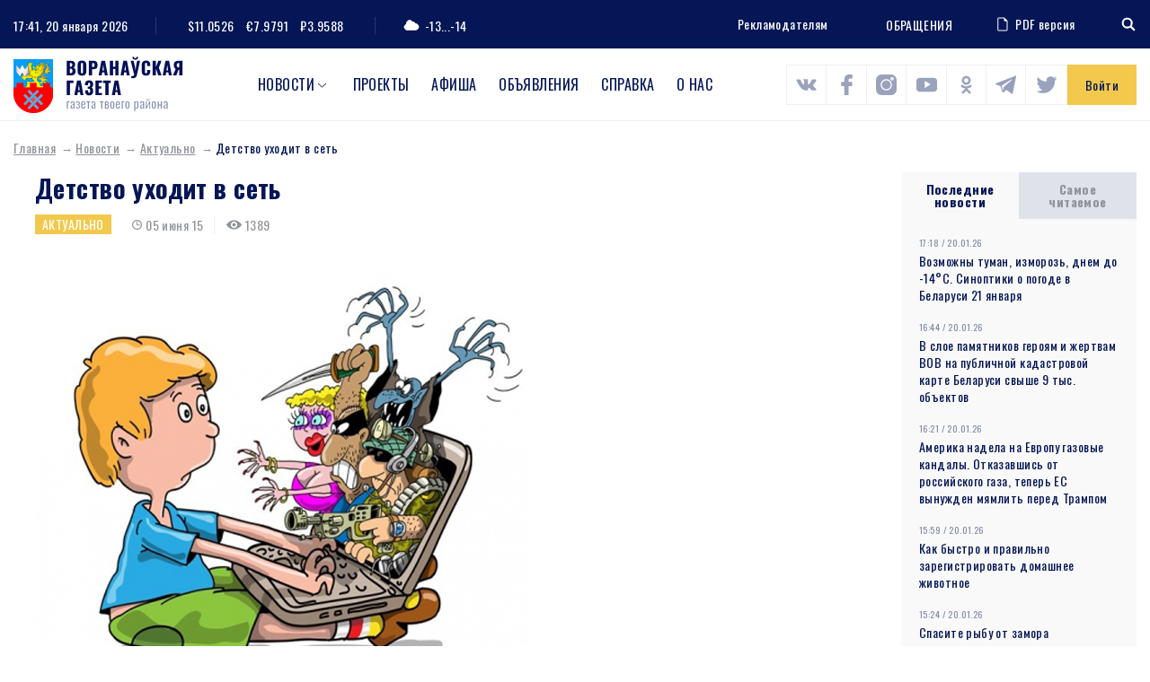

--- FILE ---
content_type: text/html; charset=UTF-8
request_url: https://www.voran.by/news/aktualno/12471-detstvo-uhodit-v-set.html
body_size: 108621
content:
<!DOCTYPE html>
<html lang="ru">
<head>
                <meta http-equiv="Content-Type" content="text/html; charset=UTF-8" />
<meta name="robots" content="index, follow" />
<meta name="keywords" content="Детство уходит в сеть" />
<meta name="description" content="Детство уходит в сеть" />
<link href="/bitrix/js/main/core/css/core.min.css?16009428002854" type="text/css" rel="stylesheet" />

<script type="text/javascript" data-skip-moving="true">(function(w, d, n) {var cl = "bx-core";var ht = d.documentElement;var htc = ht ? ht.className : undefined;if (htc === undefined || htc.indexOf(cl) !== -1){return;}var ua = n.userAgent;if (/(iPad;)|(iPhone;)/i.test(ua)){cl += " bx-ios";}else if (/Android/i.test(ua)){cl += " bx-android";}cl += (/(ipad|iphone|android|mobile|touch)/i.test(ua) ? " bx-touch" : " bx-no-touch");cl += w.devicePixelRatio && w.devicePixelRatio >= 2? " bx-retina": " bx-no-retina";var ieVersion = -1;if (/AppleWebKit/.test(ua)){cl += " bx-chrome";}else if ((ieVersion = getIeVersion()) > 0){cl += " bx-ie bx-ie" + ieVersion;if (ieVersion > 7 && ieVersion < 10 && !isDoctype()){cl += " bx-quirks";}}else if (/Opera/.test(ua)){cl += " bx-opera";}else if (/Gecko/.test(ua)){cl += " bx-firefox";}if (/Macintosh/i.test(ua)){cl += " bx-mac";}ht.className = htc ? htc + " " + cl : cl;function isDoctype(){if (d.compatMode){return d.compatMode == "CSS1Compat";}return d.documentElement && d.documentElement.clientHeight;}function getIeVersion(){if (/Opera/i.test(ua) || /Webkit/i.test(ua) || /Firefox/i.test(ua) || /Chrome/i.test(ua)){return -1;}var rv = -1;if (!!(w.MSStream) && !(w.ActiveXObject) && ("ActiveXObject" in w)){rv = 11;}else if (!!d.documentMode && d.documentMode >= 10){rv = 10;}else if (!!d.documentMode && d.documentMode >= 9){rv = 9;}else if (d.attachEvent && !/Opera/.test(ua)){rv = 8;}if (rv == -1 || rv == 8){var re;if (n.appName == "Microsoft Internet Explorer"){re = new RegExp("MSIE ([0-9]+[\.0-9]*)");if (re.exec(ua) != null){rv = parseFloat(RegExp.$1);}}else if (n.appName == "Netscape"){rv = 11;re = new RegExp("Trident/.*rv:([0-9]+[\.0-9]*)");if (re.exec(ua) != null){rv = parseFloat(RegExp.$1);}}}return rv;}})(window, document, navigator);</script>


<link href="/local/components/DBdev/main.feedback/templates/.default/style.min.css?1600942860251" type="text/css"  rel="stylesheet" />
<link href="/local/templates/template/css/bootstrap-reboot.css?16009428604897" type="text/css"  data-template-style="true"  rel="stylesheet" />
<link href="/local/templates/template/css/bootstrap-grid.css?160094286063898" type="text/css"  data-template-style="true"  rel="stylesheet" />
<link href="/local/templates/template/css/style.css?160814148089519" type="text/css"  data-template-style="true"  rel="stylesheet" />
<link href="/local/templates/template/css/costume.css?160094286047" type="text/css"  data-template-style="true"  rel="stylesheet" />
<link href="/local/templates/template/css/responsive.css?160439340010818" type="text/css"  data-template-style="true"  rel="stylesheet" />
<link href="/local/templates/template/components/bitrix/menu/top/style.min.css?16009428603715" type="text/css"  data-template-style="true"  rel="stylesheet" />







<link href="https://fonts.googleapis.com/css2?family=Oswald:wght@300;400;500;700&family=Source+Sans+Pro:wght@400;700&display=swap" rel="stylesheet">
<link rel="stylesheet" href="https://cdnjs.cloudflare.com/ajax/libs/jQueryFormStyler/2.0.2/jquery.formstyler.min.css" integrity="sha256-xYfPd6G37xNB9z/uxMWam06Cvw/vYSq1TLKr1ayjaKE=" crossorigin="anonymous" />
<link rel="stylesheet" href="https://cdnjs.cloudflare.com/ajax/libs/magnific-popup.js/1.1.0/magnific-popup.min.css" integrity="sha256-PZLhE6wwMbg4AB3d35ZdBF9HD/dI/y4RazA3iRDurss=" crossorigin="anonymous" />
<link rel="stylesheet" href="https://cdnjs.cloudflare.com/ajax/libs/slick-carousel/1.9.0/slick.min.css" integrity="sha256-UK1EiopXIL+KVhfbFa8xrmAWPeBjMVdvYMYkTAEv/HI=" crossorigin="anonymous" />
<link href="https://fonts.googleapis.com/css2?family=Oswald:wght@300;400;500;700&family=Source+Sans+Pro:wght@400;700&display=swap" rel="stylesheet">



                   <title>Детство уходит в сеть</title>
    <meta http-equiv="X-UA-Compatible" content="IE=edge">
    <meta name="viewport" content="width=device-width, initial-scale=1" />
    <meta name="format-detection" content="telephone=no" />
    <!-- favicons -->
    <link rel="shortcut icon" href="/local/templates/template/images/favicon.png" type="image/png">
    <link rel="shortcut" sizes="40x40" href="/local/templates/template/images/favicon@2x.png.png" type="image/png">
    <link rel="shortcut" sizes="80x80" href="/local/templates/template/images/favicon@4x.png.png" type="image/png">
            <!--[if lt IE 9]>
      <![endif]-->
  
</head>

<body>
<div id="wrapper" class="wrapper">
    <header class="header" id="header">

        <div class="h-top">
            <div class="container">
                <div class="flex align-justify valign-center">
                    <div class="h-top-left">
                        <div class="h-date">
                            <span class="h-label">Сейчас:</span>
                                17:41, 20 января 2026                        </div>
                        <div class="h-currencys">
                            <span class="h-label">Курс валют:</span>
	                        <span>$11.0526</span>
				<span>€7.9791</span>
				<span>₽3.9588</span>                        </div>
                        <div class="h-weather">
                            <span class="h-weather-icon"><svg class="sprite svg-weather"><use xlink:href="/local/templates/template/svg/svg/symbols.svg#weather-1"/></svg></span>
                            <span class="h-weather-temp">-13...-14</span>
                        </div>
                    </div><!--.h-top-left-->

                    <div class="h-top-right">
                      <ul class="h-partnership">
                          <li><a href="/about/#dds-contacts">Рекламодателям</a></li>
                      </ul>
                      
                          <a href="https://www.voran.by/radio/">ОБРАЩЕНИЯ</a>                          <a href="https://belkiosk.by/vg" target="_blank" class="h-pdf">
    <svg class="sprite svg-h-pdf"><use xlink:href="/local/templates/template/svg/svg/symbols.svg#h-pdf"/></svg>PDF версия
</a>                      <div class="h-search">
    <div class="h-search-toggler"><svg class="sprite svg-search-toggler"><use xlink:href="/local/templates/template/svg/svg/symbols.svg#glass"/></svg></div>
    <div class="h-search-form">
        <form action="/search/">
            <input type="text" name="q" class="h-search-input" placeholder="Поиск" >
        </form>
    </div>
</div>                    </div><!--.h-top-right-->
                </div>
            </div>
        </div><!--.h-top-->

        <div class="h-mid">
            <div class="container">
                <div class="flex align-justify valign-center">

                    <div class="logo h-logo">
                        <a href="/" class="logo-link">
                            <img src="/local/templates/template/images/logo.png" srcset="/local/templates/template/images/logo@2x.png 2x" alt="Воронауская газета" class="logo-img">
                        </a>
                    </div>
                      
<nav class="main-menu h-menu">
    <ul>
            
        
                            <li class="main-menu-parent">
                    <a href="/news/">Новости</a>
                    <ul>
                    
        
            
                    
                                    <li><a href="/news/oprosy.php">Опросы</a></li>
                
            
        
        
            
        
                            <li class="main-menu-parent-level2"><a href="/news/aktualno/">Актуально</a>
                    <ul>
                    
        
            
                    
                                    <li><a href="/news/aktualno/vse-o-zhkkh/">Все о ЖКХ</a></li>
                
            
        
        
            
                    
                                    <li><a href="/news/aktualno/vybory/">Выборы</a></li>
                
            
        
        
            
                    
                                    <li><a href="/news/aktualno/god-maloy-rodiny/">Год малой родины</a></li>
                
            
        
        
            
                    
                                    <li><a href="/news/aktualno/den-nezavisimosti/">День Независимости</a></li>
                
            
        
        
            
                    
                                    <li><a href="/news/aktualno/nasheluchshee-nashalepshae/">#нашелучшее #нашалепшае</a></li>
                
            
        
        
            
                    
                                    <li><a href="/news/aktualno/god-narodnogo-edinstva/">Год народного единства</a></li>
                
            
        
        
            
                    
                                    <li><a href="/news/aktualno/za-lyubimuyu-belarus/">За любимую Беларусь</a></li>
                
            
        
        
            
                    
                                    <li><a href="/news/aktualno/k-75-letiyu-velikoy-pobedy/">К 75-летию Великой Победы</a></li>
                
            
        
        
            
                    
                                    <li><a href="/news/aktualno/perepis-2019/">Перепись - 2019</a></li>
                
            
        
        
            
                    
                                    <li><a href="/news/aktualno/prezident/">Президент</a></li>
                
            
        
        
            
                    
                                    <li><a href="/news/aktualno/prinemanskiy-region/">Принёманский регион</a></li>
                
            
        
        
            
                    
                                    <li><a href="/news/aktualno/prodvizhenie/">Продвижение</a></li>
                
            
        
        
            
                    
                                    <li><a href="/news/aktualno/respublikanskiy-subbotnik/">Республиканский субботник</a></li>
                
            
        
        
            
                    
                                    <li><a href="/news/aktualno/tema-nedeli/">Тема недели</a></li>
                
            
        
        
            
                    
                                    <li><a href="/news/aktualno/uchenie-zapad-2017/">Учение «Запад — 2017»</a></li>
                
            
        
        
                        </ul></li>        
        
                            <li class="main-menu-parent-level2"><a href="/news/v-mire/">В мире</a>
                    <ul>
                    
        
            
                    
                                    <li><a href="/news/v-mire/mezhdunarodnoe-sotrudnichestvo/">Международное сотрудничество</a></li>
                
            
        
        
            
                    
                                    <li><a href="/news/v-mire/s-miru-po-faktu/">С миру по факту</a></li>
                
            
        
        
                        </ul></li>        
        
                            <li class="main-menu-parent-level2"><a href="/news/vlast/">Власть</a>
                    <ul>
                    
        
            
                    
                                    <li><a href="/news/vlast/v-rayispolkome/">В райисполкоме</a></li>
                
            
        
        
            
                    
                                    <li><a href="/news/vlast/vybory2/">Выборы</a></li>
                
            
        
        
            
                    
                                    <li><a href="/news/vlast/deputatskie-budni/">Депутатские будни</a></li>
                
            
        
        
            
                    
                                    <li><a href="/news/vlast/edi/">Единый день информирования</a></li>
                
            
        
        
            
                    
                                    <li><a href="/news/vlast/vi-vsebelorusskoe-narodnoe-sobranie/">Всебелорусское народное собрание</a></li>
                
            
        
        
            
                    
                                    <li><a href="/news/vlast/komitet-goskontrolya-informiruet/">Комитет госконтроля информирует</a></li>
                
            
        
        
            
                    
                                    <li><a href="/news/vlast/mestnoe-upravlenie-i-samoupravlenie/">Местное управление и самоуправление</a></li>
                
            
        
        
            
                    
                                    <li><a href="/news/vlast/prezident2/">Президент</a></li>
                
            
        
        
            
                    
                                    <li><a href="/news/vlast/priem-grazhdan/">Прием граждан</a></li>
                
            
        
        
            
                    
                                    <li><a href="/news/vlast/profsoyuzy/">Профсоюзы</a></li>
                
            
        
        
            
                    
                                    <li><a href="/news/vlast/pryamaya-liniya/">Прямая линия</a></li>
                
            
        
        
            
                    
                                    <li><a href="/news/vlast/pyatoe-vsebelorusskoe-narodnoe-sobranie/">Пятое Всебелорусское народное собрание</a></li>
                
            
        
        
            
                    
                                    <li><a href="/news/vlast/sodeystvie-zanyatosti-naseleniya/">Содействие занятости населения</a></li>
                
            
        
        
            
                    
                                    <li><a href="/news/vlast/tema-nedeli2/">Тема недели</a></li>
                
            
        
        
                        </ul></li>        
        
                            <li class="main-menu-parent-level2"><a href="/news/dela-molodezhnye/">Дела молодежные</a>
                    <ul>
                    
        
            
                    
                                    <li><a href="/news/dela-molodezhnye/molodye-my/">Молодые МЫ</a></li>
                
            
        
        
            
                    
                                    <li><a href="/news/dela-molodezhnye/nashi-deti/">Наши дети</a></li>
                
            
        
        
                        </ul></li>        
        
                            <li class="main-menu-parent-level2"><a href="/news/zdorove/">Здоровье</a>
                    <ul>
                    
        
            
                    
                                    <li><a href="/news/zdorove/100-let-zdravookhraneniyu-belarusi/">100 лет здравоохранению Беларуси</a></li>
                
            
        
        
            
                    
                                    <li><a href="/news/zdorove/aktivnoe-dolgoletie/">Активное долголетие</a></li>
                
            
        
        
            
                    
                                    <li><a href="/news/zdorove/dekada-zolotoy-vozrast/">Декада &quot;Золотой возраст&quot;</a></li>
                
            
        
        
            
                    
                                    <li><a href="/news/zdorove/zdorovyy-obraz-zhizni/">Здоровый образ жизни</a></li>
                
            
        
        
            
                    
                                    <li><a href="/news/zdorove/zdorove2/">Здоровье</a></li>
                
            
        
        
            
                    
                                    <li><a href="/news/zdorove/letnee-ozdorovlenie-shkolnikov/">Летнее оздоровление школьников</a></li>
                
            
        
        
            
                    
                                    <li><a href="/news/zdorove/letniy-otdykh/">Летний отдых</a></li>
                
            
        
        
            
                    
                                    <li><a href="/news/zdorove/meditsina/">Медицина</a></li>
                
            
        
        
            
                    
                                    <li><a href="/news/zdorove/raytsge-informiruet/">РайЦГЭ информирует</a></li>
                
            
        
        
            
                    
                                    <li><a href="/news/zdorove/stop-covid/">Стоп COVID</a></li>
                
            
        
        
                        </ul></li>        
        
                            <li class="main-menu-parent-level2"><a href="/news/konkursy/">Конкурсы</a>
                    <ul>
                    
        
            
                    
                                    <li><a href="/news/konkursy/nashi-konkursy/">Наши конкурсы</a></li>
                
            
        
        
            
                    
                                    <li><a href="/news/konkursy/tvorcheskiy-konkurs/">Творческий конкурс</a></li>
                
            
        
        
                        </ul></li>        
        
                            <li class="main-menu-parent-level2"><a href="/news/kultura-i-dukhovnost/">Культура и духовность</a>
                    <ul>
                    
        
            
                    
                                    <li><a href="/news/kultura-i-dukhovnost/500-goddze-belaruskaga-knigadrukavannya/">500-годдзе беларускага кнігадрукавання</a></li>
                
            
        
        
            
                    
                                    <li><a href="/news/kultura-i-dukhovnost/god-kultury-v-voronovskom-rayone/">Год культуры в Вороновском районе</a></li>
                
            
        
        
            
                    
                                    <li><a href="/news/kultura-i-dukhovnost/god-kultury-v-grodnenskoy-oblasti/">Год культуры в Гродненской области</a></li>
                
            
        
        
            
                    
                                    <li><a href="/news/kultura-i-dukhovnost/den-belorusskoy-pismennosti/">День белорусской письменности</a></li>
                
            
        
        
            
                    
                                    <li><a href="/news/kultura-i-dukhovnost/dukhovnost/">Духовность</a></li>
                
            
        
        
            
                    
                                    <li><a href="/news/kultura-i-dukhovnost/nasustrach-dnyu-belaruskaga-pismenstva/">Насустрач Дню беларускага пісьменства</a></li>
                
            
        
        
            
                    
                                    <li><a href="/news/kultura-i-dukhovnost/pozdravitelnaya-otkrytka/">Поздравительная открытка</a></li>
                
            
        
        
            
                    
                                    <li><a href="/news/kultura-i-dukhovnost/respublikanskiy-festival-natsionalnykh-kultur/">Республиканский фестиваль национальных культур</a></li>
                
            
        
        
            
                    
                                    <li><a href="/news/kultura-i-dukhovnost/slavyanskiy-bazar/">Славянский базар</a></li>
                
            
        
        
            
                    
                                    <li><a href="/news/kultura-i-dukhovnost/stranitsy-istorii/">Страницы истории</a></li>
                
            
        
        
            
                    
                                    <li><a href="/news/kultura-i-dukhovnost/tvorcheskiy-konkurs2/">Творческий конкурс</a></li>
                
            
        
        
            
                    
                                    <li><a href="/news/kultura-i-dukhovnost/tvorchestvo/">Творчество</a></li>
                
            
        
        
            
                    
                                    <li><a href="/news/kultura-i-dukhovnost/festival/">Фестиваль</a></li>
                
            
        
        
            
                    
                                    <li><a href="/news/kultura-i-dukhovnost/fotokonkurs/">Фотоконкурс</a></li>
                
            
        
        
                        </ul></li>        
        
                            <li class="main-menu-parent-level2"><a href="/news/obrazovanie-i-nauka/">Образование и наука</a>
                    <ul>
                    
        
            
                    
                                    <li><a href="/news/obrazovanie-i-nauka/god-nauki/">Год науки</a></li>
                
            
        
        
            
                    
                                    <li><a href="/news/obrazovanie-i-nauka/ko-dnyu-belorusskoy-nauki/">Ко Дню белорусской науки</a></li>
                
            
        
        
            
                    
                                    <li><a href="/news/obrazovanie-i-nauka/laureaty-premii-im-a-i-dubko/">Лауреаты премии им. А.И. Дубко</a></li>
                
            
        
        
            
                    
                                    <li><a href="/news/obrazovanie-i-nauka/obrazovanie/">Образование</a></li>
                
            
        
        
                        </ul></li>        
        
                            <li class="main-menu-parent-level2"><a href="/news/obshchestvo/">Общество</a>
                    <ul>
                    
        
            
                    
                                    <li><a href="/news/obshchestvo/100-idey-dlya-belarusi/">100 идей для Беларуси</a></li>
                
            
        
        
            
                    
                                    <li><a href="/news/obshchestvo/100-let-bssr/">100 лет БССР</a></li>
                
            
        
        
            
                    
                                    <li><a href="/news/obshchestvo/100-let-zdravookhraneniyu-belarusi2/">100 лет здравоохранению Беларуси</a></li>
                
            
        
        
            
                    
                                    <li><a href="/news/obshchestvo/500-goddze-belaruskaga-knigadrukavannya2/">500-годдзе беларускага кнігадрукавання</a></li>
                
            
        
        
            
                    
                                    <li><a href="/news/obshchestvo/75-let-osvobozhdeniya-belarusi/">75 лет освобождения Беларуси</a></li>
                
            
        
        
            
                    
                                    <li><a href="/news/obshchestvo/80-let-grodnenskoy-oblasti/">80 лет Гродненской области</a></li>
                
            
        
        
            
                    
                                    <li><a href="/news/obshchestvo/80-let-velikoy-pobedy/">80 лет освобождения Беларуси</a></li>
                
            
        
        
            
                    
                                    <li><a href="/news/obshchestvo/bez-sroka-davnosti/">Без срока давности</a></li>
                
            
        
        
            
                    
                                    <li><a href="/news/obshchestvo/blago-tvori/">Благо твори</a></li>
                
            
        
        
            
                    
                                    <li><a href="/news/obshchestvo/god-belorusskoy-zhenshchiny/">Год белорусской женщины</a></li>
                
            
        
        
            
                    
                                    <li><a href="/news/obshchestvo/god-istoricheskoy-pamyati/">Год исторической памяти</a></li>
                
            
        
        
            
                    
                                    <li><a href="/news/obshchestvo/god-kachestva/">Год качества</a></li>
                
            
        
        
            
                    
                                    <li><a href="/news/obshchestvo/god-mira-i-sozidaniya/">Год мира и созидания</a></li>
                
            
        
        
            
                    
                                    <li><a href="/news/obshchestvo/dazhynki-2021/">Дажынкі-2021</a></li>
                
            
        
        
            
                    
                                    <li><a href="/news/obshchestvo/den-vsenarodnoy-pamyati-zhertv-velikoy-otechestvennoy-voyny-i-genotsida-belorusskogo-naroda/">День всенародной памяти жертв Великой Отечественной войны и геноцида белорусского народа</a></li>
                
            
        
        
            
                    
                                    <li><a href="/news/obshchestvo/den-gosudarstvennykh-simvolov/">День Государственных символов</a></li>
                
            
        
        
            
                    
                                    <li><a href="/news/obshchestvo/den-narodnogo-edinstva/">День народного единства</a></li>
                
            
        
        
            
                    
                                    <li><a href="/news/obshchestvo/kostitutsionnaya-reforma/">Коституционная реформа</a></li>
                
            
        
        
            
                    
                                    <li><a href="/news/obshchestvo/pyatiletka-kachestva-god-blagoustroystva/">Пятилетка качества. Год благоустройства</a></li>
                
            
        
        
            
                    
                                    <li><a href="/news/obshchestvo/semya-goda/">Семья года</a></li>
                
            
        
        
            
                    
                                    <li><a href="/news/obshchestvo/95-let-pionerskomu-dvizheniyu/">95 лет пионерскому движению</a></li>
                
            
        
        
            
                    
                                    <li><a href="/news/obshchestvo/velikoy-pobede-posvyashchaetsya/">Великой Победе посвящается</a></li>
                
            
        
        
            
                    
                                    <li><a href="/news/obshchestvo/voronovskomu-rayonu-75-let/">Вороновскому району - 75 лет</a></li>
                
            
        
        
            
                    
                                    <li><a href="/news/obshchestvo/god-maloy-rodiny2/">Год малой родины</a></li>
                
            
        
        
            
                    
                                    <li><a href="/news/obshchestvo/gotovimsya-k-novomu-godu/">Готовимся к Новому году</a></li>
                
            
        
        
            
                    
                                    <li><a href="/news/obshchestvo/grodnenskoy-oblasti-75/">Гродненской области - 75</a></li>
                
            
        
        
            
                    
                                    <li><a href="/news/obshchestvo/dozhinki/">Дожинки</a></li>
                
            
        
        
            
                    
                                    <li><a href="/news/obshchestvo/dosug/">Досуг</a></li>
                
            
        
        
            
                    
                                    <li><a href="/news/obshchestvo/iz-redaktsionnoy-pochty/">Из редакционной почты</a></li>
                
            
        
        
            
                    
                                    <li><a href="/news/obshchestvo/ikh-imenami-nazvany-ulitsy/">Их именами названы улицы</a></li>
                
            
        
        
            
                    
                                    <li><a href="/news/obshchestvo/k-100-letiyu-vlksm/">К 100-летию ВЛКСМ</a></li>
                
            
        
        
            
                    
                                    <li><a href="/news/obshchestvo/nashi-deti2/">Наши дети</a></li>
                
            
        
        
            
                    
                                    <li><a href="/news/obshchestvo/nashi-partnery/">Наши партнеры</a></li>
                
            
        
        
            
                    
                                    <li><a href="/news/obshchestvo/nedelya-materi/">Неделя матери</a></li>
                
            
        
        
            
                    
                                    <li><a href="/news/obshchestvo/obshchestvennye-obedineniya/">Общественные объединения</a></li>
                
            
        
        
            
                    
                                    <li><a href="/news/obshchestvo/obshchestvo2/">Общество</a></li>
                
            
        
        
            
                    
                                    <li><a href="/news/obshchestvo/nashy-u-svetse/">Нашы ў свеце</a></li>
                
            
        
        
            
                    
                                    <li><a href="/news/obshchestvo/proforientatsiya/">Профориентация</a></li>
                
            
        
        
            
                    
                                    <li><a href="/news/obshchestvo/s-prazdnikom/">С праздником</a></li>
                
            
        
        
            
                    
                                    <li><a href="/news/obshchestvo/sluzhu-otechestvu/">Служу Отечеству!</a></li>
                
            
        
        
            
                    
                                    <li><a href="/news/obshchestvo/smi/">СМИ</a></li>
                
            
        
        
            
                    
                                    <li><a href="/news/obshchestvo/sotsialnaya-sfera/">Социальная сфера</a></li>
                
            
        
        
            
                    
                                    <li><a href="/news/obshchestvo/u-sosedey/">У соседей</a></li>
                
            
        
        
                        </ul></li>        
        
                            <li class="main-menu-parent-level2"><a href="/news/proisshestviya-i-bezopasnost/">Происшествия и безопасность</a>
                    <ul>
                    
        
            
                    
                                    <li><a href="/news/proisshestviya-i-bezopasnost/gai-informiruet/">ГАИ информирует</a></li>
                
            
        
        
            
                    
                                    <li><a href="/news/proisshestviya-i-bezopasnost/mchs-soobshchaet/">МЧС сообщает</a></li>
                
            
        
        
            
                    
                                    <li><a href="/news/proisshestviya-i-bezopasnost/novosti-s-granitsy/">Новости с границы</a></li>
                
            
        
        
            
                    
                                    <li><a href="/news/proisshestviya-i-bezopasnost/obshchestvennaya-bezopasnost/">Общественная безопасность</a></li>
                
            
        
        
            
                    
                                    <li><a href="/news/proisshestviya-i-bezopasnost/ogim-informiruet/">ОГиМ информирует</a></li>
                
            
        
        
            
                    
                                    <li><a href="/news/proisshestviya-i-bezopasnost/stop-ekstremizm/">Стоп ЭКСТРЕМИЗМ</a></li>
                
            
        
        
            
                    
                                    <li><a href="/news/proisshestviya-i-bezopasnost/osvod-informiruet/">ОСВОД информирует</a></li>
                
            
        
        
            
                    
                                    <li><a href="/news/proisshestviya-i-bezopasnost/proisshestviya/">Происшествия</a></li>
                
            
        
        
            
                    
                                    <li><a href="/news/proisshestviya-i-bezopasnost/rovd-informiruet/">РОВД информирует</a></li>
                
            
        
        
            
                    
                                    <li><a href="/news/proisshestviya-i-bezopasnost/chelovek-i-zakon/">Человек и Закон</a></li>
                
            
        
        
                        </ul></li>        
        
                            <li class="main-menu-parent-level2"><a href="/news/sport-i-turizm/">Спорт и туризм</a>
                    <ul>
                    
        
            
                    
                                    <li><a href="/news/sport-i-turizm/grodnenshchina-priglashaet/">Гродненщина приглашает</a></li>
                
            
        
        
            
                    
                                    <li><a href="/news/sport-i-turizm/evropeyskie-igry-2019/">Европейские игры - 2019</a></li>
                
            
        
        
            
                    
                                    <li><a href="/news/sport-i-turizm/sportivnaya-novost/">Спортивная новость</a></li>
                
            
        
        
            
                    
                                    <li><a href="/news/sport-i-turizm/ii-igry-stran-sng/">II Игры стран СНГ</a></li>
                
            
        
        
                        </ul></li>        
        
                            <li class="main-menu-parent-level2"><a href="/news/chelovek-i-ego-delo/">Человек и его дело</a>
                    <ul>
                    
        
            
                    
                                    <li><a href="/news/chelovek-i-ego-delo/gordost-voronovshchiny/">Гордость Вороновщины</a></li>
                
            
        
        
            
                    
                                    <li><a href="/news/chelovek-i-ego-delo/zemlyaki/">Земляки</a></li>
                
            
        
        
            
                    
                                    <li><a href="/news/chelovek-i-ego-delo/znay-nashikh/">Знай наших!</a></li>
                
            
        
        
            
                    
                                    <li><a href="/news/chelovek-i-ego-delo/lyudi-i-sudby/">Люди и судьбы</a></li>
                
            
        
        
            
                    
                                    <li><a href="/news/chelovek-i-ego-delo/syameynaya-skarbnitsa/">Сямейная скарбніца</a></li>
                
            
        
        
            
                    
                                    <li><a href="/news/chelovek-i-ego-delo/uvlechennye-delom/">Увлеченные делом</a></li>
                
            
        
        
            
                    
                                    <li><a href="/news/chelovek-i-ego-delo/nashy-u-svetse2/">Нашы ў свеце</a></li>
                
            
        
        
                        </ul></li>        
        
                            <li class="main-menu-parent-level2"><a href="/news/ekologiya/">Экология</a>
                    <ul>
                    
        
            
                    
                                    <li><a href="/news/ekologiya/ekologiya2/">Экология</a></li>
                
            
        
        
            
                    
                                    <li><a href="/news/ekologiya/priroda/">Природа</a></li>
                
            
        
        
                        </ul></li>        
        
                            <li class="main-menu-parent-level2"><a href="/news/ekonomika-i-selskoe-khozyaystvo/">Экономика и с/х</a>
                    <ul>
                    
        
            
                    
                                    <li><a href="/news/ekonomika-i-selskoe-khozyaystvo/na-selskokhozyaystvennuyu-temu/">На сельскохозяйственную тему</a></li>
                
            
        
        
            
                    
                                    <li><a href="/news/ekonomika-i-selskoe-khozyaystvo/prodvizhenie2/">Продвижение</a></li>
                
            
        
        
            
                    
                                    <li><a href="/news/ekonomika-i-selskoe-khozyaystvo/proforientatsiya2/">Профориентация</a></li>
                
            
        
        
            
                    
                                    <li><a href="/news/ekonomika-i-selskoe-khozyaystvo/razvitie-predprinimatelstva/">Развитие предпринимательства</a></li>
                
            
        
        
            
                    
                                    <li><a href="/news/ekonomika-i-selskoe-khozyaystvo/sodeystvie-zanyatosti-naseleniya2/">Содействие занятости населения</a></li>
                
            
        
        
            
                    
                                    <li><a href="/news/ekonomika-i-selskoe-khozyaystvo/transport/">Транспорт</a></li>
                
            
        
        
            
                    
                                    <li><a href="/news/ekonomika-i-selskoe-khozyaystvo/stroitelstvo/">Строительство</a></li>
                
            
        
        
            
                    
                                    <li><a href="/news/ekonomika-i-selskoe-khozyaystvo/tekhnologii/">Технологии</a></li>
                
            
        
        
            
                    
                                    <li><a href="/news/ekonomika-i-selskoe-khozyaystvo/urozhay/">Урожай</a></li>
                
            
        
        
            
                    
                                    <li><a href="/news/ekonomika-i-selskoe-khozyaystvo/ekonomika/">Экономика</a></li>
                
            
        
        
            
                    
                                    <li><a href="/news/ekonomika-i-selskoe-khozyaystvo/navstrechu-dazhynkam-2016/">Навстречу «Дажынкам-2016»</a></li>
                
            
        
        
            
                    
                                    <li><a href="/news/ekonomika-i-selskoe-khozyaystvo/yarmarka/">Ярмарка</a></li>
                
            
        
        
            
                    
                                    <li><a href="/news/ekonomika-i-selskoe-khozyaystvo/itogi-goda/">Итоги года</a></li>
                
            
        
        
            
                    
                                    <li><a href="/news/ekonomika-i-selskoe-khozyaystvo/podvodya-itogi/">Подводя итоги</a></li>
                
            
        
        
            
                    
                                    <li><a href="/news/ekonomika-i-selskoe-khozyaystvo/dozhinki2/">Дожинки</a></li>
                
            
        
        
                        </ul></li></ul></li>        
                    
                                    <li class="main-menu-parent"><a href="https://www.voran.by/news/novosti-voronovshchiny/spetsproekty-voronovskoy-gazety.html">Проекты</a></li>
                
            
        
        
            
                    
                                    <li class="main-menu-parent"><a href="/afishi/">Афиша</a></li>
                
            
        
        
            
                    
                                    <li class="main-menu-parent"><a href="/ads/">Объявления</a></li>
                
            
        
        
            
                    
                                    <li class="main-menu-parent"><a href="/spravka/">Справка</a></li>
                
            
        
        
            
                    
                                    <li class="main-menu-parent"><a href="/about/">О нас</a></li>
                
            
        
        
    
        </ul>
</nav>
                <div class="h-socials">
                            	            <a target="_blank" id="bx_3218110189_1256" href="https://vk.com/vorannews"><svg class="sprite svg-h-social"><use xlink:href="/local/templates/template/svg/svg/symbols.svg#s-vk"/></svg></a>
                                              	            <a target="_blank" id="bx_3218110189_1257" href="https://www.facebook.com/voronovo.gazeta"><svg class="sprite svg-h-social"><use xlink:href="/local/templates/template/svg/svg/symbols.svg#s-fb"/></svg></a>
                                              	            <a target="_blank" id="bx_3218110189_1258" href="https://www.instagram.com/vorannews/"><svg class="sprite svg-h-social"><use xlink:href="/local/templates/template/svg/svg/symbols.svg#s-insta"/></svg></a>
                                              	            <a target="_blank" id="bx_3218110189_1260" href="https://www.youtube.com/channel/UCG3dV-ScM6uF90sGFKMjgUQ"><svg class="sprite svg-h-social"><use xlink:href="/local/templates/template/svg/svg/symbols.svg#s-yt"/></svg></a>
                                              	            <a target="_blank" id="bx_3218110189_1261" href="https://ok.ru/vorannews"><svg class="sprite svg-h-social"><use xlink:href="/local/templates/template/svg/svg/symbols.svg#s-ok"/></svg></a>
                                              	        	<a target="_blank" id="bx_3218110189_58523" class="sprite svg-h-social" href="https://t.me/vorannews"><img src="/local/templates/template/images/telegram.png" alt=""></a>
        	                                  	            <a target="_blank" id="bx_3218110189_114122" href="https://www.tiktok.com/@vorannews"><svg class="sprite svg-h-social"><use xlink:href="/local/templates/template/svg/svg/symbols.svg#s-tw"/></svg></a>
                        </div>                                                <a href="javascript:void(0)" class="h-auth ajax-mfp" data-href="#popup-auth">Войти</a>
                                      </div>
            </div>
        </div>
        

    </header>

    <div id="middle" class="middle">
        <div class="inner">
                          <div class="breadcrumbs"><a href="/" class="breadcrumbs-link">Главная</a><a href="/news/" class="breadcrumbs-link">Новости</a><a href="/news/aktualno/" class="breadcrumbs-link">Актуально</a><span class="breadcrumbs-current">Детство уходит в сеть</span></div>                        <div class="row row-layout">
    <main class="col-main col-md-12">
        <div class="node">
          <article>
    <header>
        <h1>Детство уходит в сеть</h1>
        <div class="node-data">
                            <a href="/news/aktualno/" class="sticker yellow">Актуально</a>
                                        <span class="news-item-date"><svg class="sprite svg-news-clock"><use xlink:href="/local/templates/template/svg/svg/symbols.svg#i-clock"/></svg>05 июня 15</span>
                                        <span class="news-item-views"><svg class="sprite svg-news-eye"><use xlink:href="/local/templates/template/svg/svg/symbols.svg#i-eye"/></svg>1389</span>
                                            </div>
    </header>

    
                    
    <a href="/wp-content/uploads/2015/06/deti-i-internet.jpg"><img class="alignnone size-full wp-image-12472" title="deti i internet" src="/wp-content/uploads/2015/06/deti-i-internet.jpg" alt="" width="550" height="474" /></a><br />
<br />
<strong><em>С помощью компьютера можно получить массу информации, учебного материала, читать увлекательные книги, смотреть фильмы, найти новых друзей по всему миру и т.д. Общение в социальных сетях позволяет улучшить коммуникативные навыки и выучить иностранные языки. Все эти замечательные возможности, увы, имеют обратную сторону в виде стойкой зависимости подростков от компьютера. </em></strong><br />
<br />
Компьютерная зависимость — бич современного общества. Вследствие стремительного развития информационных технологий и интернета человек все больше времени проводит у монитора, меньше встречается с друзьями «вживую», а круг его интересов постепенно ограничивается только лишь социальными сетями и онлайн-играми. Для взрослой состоявшейся личности такой досуг существенно снижает качество жизни, а вот для ребенка и подростка — может привести к крайне печальным последствиям: проблемам в учебе, сужению круга интересов, трудностям в общении, снижению интеллектуальных способностей. Данная проблема приняла масштабный характер, и пути ее решения обсуждаются на самых высоких уровнях. На состоявшемся  в редакции «Гродзенскай праўды» круглом столе с участием председателя Гродненского обл-исполкома Владимира Кравцова и депутатов Палаты представителей РБ основной темой стало обеспечение безопасной среды учащейся молодежи и детей в Гродненской области. В предметном и обстоятельном разговоре представители двух ветвей власти — законодательной и исполнительной, обсуждали такой важный аспект, как информационная безопасность подрастающего поколения, защита от вредного влияния негативных интернет-ресурсов, воздействующих на формирование личности. Шла речь об этой проблеме и на последнем районном родительском собрании.<br />
<br />
Современные родители часто не знают, в какие игры играет их ребенок и какой вред или пользу может принести такое увлечение. О компьютерной и интернет зависимости мы попросили рассказать врача-психиатра УЗ «Вороновская ЦРБ» <strong><em><span style="text-decoration: underline;">Н.В. Синявскую.</span></em></strong><br />
<br />
<strong>— Наталья Владиславовна, какие виды интернет-зависимости могут сформироваться у ребенка?</strong><br />
<br />
— Чаще всего в подростковом возрасте развиваются зависимости от социальных сетей или игровая. Наиболее опасными считаются ролевые игры. Особенно те, в которых игрок видит виртуальный мир не со стороны, а как бы глазами своего героя. В таком случае уже после нескольких минут игры наступает момент полного отождествления себя с героем. Игры, в которых требуется набрать большое количество очков, также могут провоцировать развитие игровой зависимости. Еще один больной аспект — игры, в которых герой может погибать несколько раз, каждый раз оживая. В таком случае у ребенка перестает срабатывать защитный механизм, подаренный нам природой.<br />
<br />
Опасность социальных сетей заключается в анонимности и возможности скрывать свою личность, примеряя различные роли по желанию. Подростки играют роль того, кем бы им хотелось быть. В некоторых случаях это приводит к раздвоению личности и потере чувства реальности, самоидентичности.<br />
<br />
<strong>— Как проявляется зависимость?</strong><br />
<br />
— Первый и важный признак начинающегося заболевания — чрезмерное увлечение интернетом. Если ваш ребенок проводит много времени за компьютером и забывает при этом поесть или поспать, начинает плохо учиться в школе, мало выходит из дома и предпочитает виртуальное общение, становится раздражительным и равнодушным к тому, что происходит вокруг, то можно с уверенностью утверждать, что развивается зависимость от компьютера. В физическом плане компьютерная зависимость проявляется  в нарушениях зрения, опорно-двигательного аппарата (искривление позвоночника, нарушения осанки), пищеварительной системы (отсутствие аппетита).<br />
<br />
<strong>— Наталья Владиславовна, что нужно делать, если зависимость от компьютерных игр уже есть?</strong><br />
<br />
— Главное, необходимо дать ребенку установку: компьютер — не игрушка, а средство получения нужной информации. Постараться разнообразить эмоции своего ребенка: записать его в какой-нибудь кружок, взять с собой на рыбалку, устроить праздник, пойти с ним в поход. Предоставить ему собственное пространство, где его не будут контролировать. Это может быть небольшой приусадебный участок, где он сможет выращивать то, что сам захочет, маленькая мастерская или своя комната, которую ему позволено не убирать или убирать по своему разумению. Главное — позволить ему почувствовать вкус самостоятельности и ответственности, которая наступает следом за ней не в придуманной реальности, а в реальной жизни. Еще один важный фактор — эмоциональная обстановка в семье и духовная связь между ее членами. И самое главное — любите своих детей.<br />
<br />
<strong>В теме разбиралась Наталья ИВУТЬ.</strong></article>

<div class="node-links">
    <div class="node-share">
        <span class="node-links-label">Поделиться</span>
        <div class="node-links-links">
            <div class="ya-share2" data-services="vkontakte,facebook,odnoklassniki,twitter,linkedin,viber,whatsapp,skype,telegram"></div>
        </div>
    </div>
    <div class="node-print">
        <span class="node-links-label">Распечатать</span>
        <a href="/print/?id=31509" target="_blank" class="node-print-link dds-node-print-link"></a>
    </div>
</div>
<div class="node-pgn flex align-justify">
    </div>



          <div class="node-comments ui-block">
                                <div class="node-comments-add">
        <a href="javascript:void(0)" class="btn btn-big btn-secondary"><svg class="sprite svg-inline svg-btn-comment"><use xlink:href="/local/templates/template/svg/svg/symbols.svg#comment"/></svg>Добавить комментарий</a>
    </div>
              <div id="comp_daeb30d7ade01ad1b2e66b42c23380f2"><div class="comment-form ui-block">
    <div class="h3 ui-block-title">Добавление комментария</div>
    
<form action="/news/aktualno/12471-detstvo-uhodit-v-set.html" method="POST" id="comment_form"><input type="hidden" name="bxajaxid" id="bxajaxid_daeb30d7ade01ad1b2e66b42c23380f2_8BACKi" value="daeb30d7ade01ad1b2e66b42c23380f2" /><input type="hidden" name="AJAX_CALL" value="Y" />        <input type="hidden" name="sessid" id="sessid" value="f699b12224eac3e2809003536c63df07" />        <input type="hidden" name="PARAMS_HASH" value="c25c881364a03fb09f07260ecdfdd2ac">
        <input type="hidden" name="NEW_ID" value="31509">
        <div class="row">
            <div class="col-sm-6">
                <div class="field">
                    <label for="#" class="label-block">Ваше имя*</label>
                    <input type="text" name="NAME" required>
                </div>
            </div>
        </div>
        <div class="field">
            <label for="#" class="label-block">Ваш комментарий*</label>
            <textarea name="PREVIEW_TEXT" rows="5" required></textarea>
        </div>
                        <div class="mf-captcha">
                  <div class="mf-text"></div>
                  <input type="hidden" name="captcha_sid" value="0173cb687a3d3436a33e8670c4ef741b">
                  <img src="/bitrix/tools/captcha.php?captcha_sid=0173cb687a3d3436a33e8670c4ef741b" width="180" height="40" alt="CAPTCHA">
                  <div class="mf-text"><span class="mf-req">*</span></div>
                  <input type="text" name="captcha_word" size="30" maxlength="50" value="">
              </div>
                  <div class="field-btn">
            <button type="submit" name="submit" value="Y" class="btn btn-secondary">Комментировать</button>
        </div>
    </form>
</div>
</div>          </div><!--.node-comments-->
        </div><!--.node-->
    </main>
  <aside class="col-sidebar col-md-12">
  <div class="ui-block tabs-news">
    <div class="tabs-news-menu flex">
        <a href="#tabs-menu-1" class="flex">Послeдние новости</a>
        <a href="#tabs-menu-2" class="flex">Самое читаемое</a>
    </div>

    <div id="tabs-menu-1" class="tab-content">
        <div class="tabs-news-list">
                                          <div class="news-mini" id="bx_1373509569_117600">
                    <div class="news-mini-date">17:18 / 20.01.26</div>
                    <a href="/news/ekologiya/priroda/vozmozhny-tuman-izmoroz-dnem-do-14-s-sinoptiki-o-pogode-v-belarusi-21-yanvarya.html" class="news-min-title">Возможны туман, изморозь, днем до -14°С. Синоптики о погоде в Беларуси 21 января</a>
                </div>
                                          <div class="news-mini" id="bx_1373509569_117599">
                    <div class="news-mini-date">16:44 / 20.01.26</div>
                    <a href="/news/obshchestvo/v-sloe-pamyatnikov-geroyam-i-zhertvam-vov-na-publichnoy-kadastrovoy-karte-belarusi-svyshe-9-tys-obek.html" class="news-min-title">В слое памятников героям и жертвам ВОВ на публичной кадастровой карте Беларуси свыше 9 тыс. объектов</a>
                </div>
                                          <div class="news-mini" id="bx_1373509569_117598">
                    <div class="news-mini-date">16:21 / 20.01.26</div>
                    <a href="/news/v-mire/s-miru-po-faktu/amerika-nadela-na-evropu-gazovye-kandaly-otkazavshis-ot-rossiyskogo-gaza-teper-es-vynuzhden-myamlit-.html" class="news-min-title">Америка надела на Европу газовые кандалы. Отказавшись от российского газа, теперь ЕС вынужден мямлить перед Трампом</a>
                </div>
                                          <div class="news-mini" id="bx_1373509569_117597">
                    <div class="news-mini-date">15:59 / 20.01.26</div>
                    <a href="/news/ekonomika-i-selskoe-khozyaystvo/kak-bystro-i-pravilno-zaregistrirovat-domashnee-zhivotnoe.html" class="news-min-title">Как быстро и правильно зарегистрировать домашнее животное</a>
                </div>
                                          <div class="news-mini" id="bx_1373509569_117596">
                    <div class="news-mini-date">15:24 / 20.01.26</div>
                    <a href="/news/ekologiya/spasite-rybu-ot-zamora.html" class="news-min-title">Спасите рыбу от замора</a>
                </div>
                                          <div class="news-mini" id="bx_1373509569_117601">
                    <div class="news-mini-date">14:57 / 20.01.26</div>
                    <a href="/news/obshchestvo/semya-belorusa-okazalas-v-slozhnom-polozhenii-posle-togo-kak-ego-prizvali-v-armiyu-v-situatsii-pomog.html" class="news-min-title">Семья белоруса оказалась в сложном положении после того, как его призвали в армию. В ситуации помог профсоюз</a>
                </div>
                                          <div class="news-mini" id="bx_1373509569_117594">
                    <div class="news-mini-date">14:19 / 20.01.26</div>
                    <a href="/news/novosti-voronovshchiny/za-zvanie-luchshego-v-voronovskom-rayone-v-samom-razgare-konkurs-professionalnogo-masterstva-uchitel.html" class="news-min-title">За звание лучшего. В Вороновском районе в самом разгаре конкурс профессионального мастерства «Учитель года»</a>
                </div>
                                          <div class="news-mini" id="bx_1373509569_117593">
                    <div class="news-mini-date">13:51 / 20.01.26</div>
                    <a href="/news/ekonomika-i-selskoe-khozyaystvo/posledstviya-vyplaty-zarabotnoy-platy-v-konvertakh.html" class="news-min-title">Последствия выплаты заработной платы «в конвертах»</a>
                </div>
                                          <div class="news-mini" id="bx_1373509569_117590">
                    <div class="news-mini-date">13:22 / 20.01.26</div>
                    <a href="/news/obshchestvo/uvolilsya-i-zabolel-mozhno-li-poluchit-oplatu-po-bolnichnomu-listku.html" class="news-min-title">Уволился и заболел. Можно ли получить оплату по больничному листку?</a>
                </div>
                                          <div class="news-mini" id="bx_1373509569_117589">
                    <div class="news-mini-date">12:48 / 20.01.26</div>
                    <a href="/news/obshchestvo/dosug/igra-vkusov-retsept-kartofelnogo-salata-s-seledkoy-fasolyu-i-ogurchikami.html" class="news-min-title">Игра вкусов: рецепт картофельного салата с селедкой, фасолью и огурчиками</a>
                </div>
                    </div><!--list-->
        <div class="tabs-news-all ui-centered">
            <a href="/news/">Все новости</a>
        </div>
    </div><!--tab-->

    <div id="tabs-menu-2" class="tab-content">
        <div class="tabs-news-list">
                                  <div class="news-mini" id="bx_1373509569_117318">
                <div class="news-mini-date">15:52 / 09.01.26</div>
                <a href="/news/novosti-voronovshchiny/etot-charuyushchiy-bal-v-ritme-dushevnoy-molodosti-v-voronovo-proshel-iii-oblastnoy-rozhdestvenskiy-.html" class="news-min-title">Этот чарующий БАЛ. В ритме душевной молодости в Вороново прошел III областной Рождественский бал</a>
            </div>
                                  <div class="news-mini" id="bx_1373509569_117306">
                <div class="news-mini-date">10:55 / 09.01.26</div>
                <a href="/news/novosti-voronovshchiny/obrashchenie-voronovskogo-rayispolkoma-k-zhitelyam-rayona.html" class="news-min-title">Обращение Вороновского райисполкома к жителям района</a>
            </div>
                                  <div class="news-mini" id="bx_1373509569_117506">
                <div class="news-mini-date">17:41 / 16.01.26</div>
                <a href="/news/novosti-voronovshchiny/v-voronovskom-rayone-proshlo-profilakticheskoe-meropriyatie-po-trudoustroystvu-grazhdan.html" class="news-min-title">В Вороновском районе прошло профилактическое мероприятие по трудоустройству граждан</a>
            </div>
                                  <div class="news-mini" id="bx_1373509569_117254">
                <div class="news-mini-date">18:25 / 06.01.26</div>
                <a href="/news/novosti-voronovshchiny/sud-voronovskogo-rayona-vynes-prigovor-voditelyu-po-vine-kotorogo-v-dtp-pogibli-dvoe-detey.html" class="news-min-title">Суд Вороновского района вынес приговор водителю, по вине которого в ДТП погибли двое детей</a>
            </div>
                                  <div class="news-mini" id="bx_1373509569_117411">
                <div class="news-mini-date">18:09 / 13.01.26</div>
                <a href="/news/obshchestvo/dosug/skhodite-v-gosti-k-babushke-i-dedushke-v-vasilev-den-primety-na-14-yanvarya.html" class="news-min-title">Сходите в гости к бабушке и дедушке в Васильев день: приметы на 14 января</a>
            </div>
                                  <div class="news-mini" id="bx_1373509569_117319">
                <div class="news-mini-date">16:26 / 09.01.26</div>
                <a href="/news/novosti-voronovshchiny/sekrety-bolshogo-moloka-raskryli-na-molochno-tovarnom-komplekse-povoloka-v-ksup-boltishki.html" class="news-min-title">Секреты большого молока раскрыли на молочно-товарном комплексе «Поволока» в КСУП «Больтишки»</a>
            </div>
                                  <div class="news-mini" id="bx_1373509569_117129">
                <div class="news-mini-date">15:38 / 06.01.26</div>
                <a href="/news/novosti-voronovshchiny/v-preddverii-novogo-goda-u-glavnoy-rayonnoy-elki-v-voronovo-shest-edinits-tekhniki-peredali-uchrezhd.html" class="news-min-title">В преддверии Нового года у  главной районной елки в Вороново шесть единиц техники передали учреждениям образования, здравоохранения и жилищно-коммунального хозяйства района</a>
            </div>
                                  <div class="news-mini" id="bx_1373509569_117454">
                <div class="news-mini-date">08:23 / 15.01.26</div>
                <a href="/news/vlast/pryamaya-liniya/17-yanvarya-zamestitel-predsedatelya-voronovskogo-rayispolkoma-galina-yuzefovna-sharko-provedet-prya.html" class="news-min-title">17 января заместитель председателя Вороновского райисполкома Галина Юзефовна Шарко проведет прямую линию</a>
            </div>
                                  <div class="news-mini" id="bx_1373509569_117314">
                <div class="news-mini-date">13:21 / 09.01.26</div>
                <a href="/news/novosti-voronovshchiny/proshlo-zasedanie-voronovskogo-rayonnogo-shtaba-po-chs-.html" class="news-min-title">Прошло заседание Вороновского районного штаба по ЧС </a>
            </div>
                                  <div class="news-mini" id="bx_1373509569_117425">
                <div class="news-mini-date">09:22 / 14.01.26</div>
                <a href="/news/proisshestviya-i-bezopasnost/novosti-s-granitsy/lidskiy-pogranichnyy-otryad0-napominaet-pravila0-nakhozhdeniya-v-pogranichnoy-zone-polose.html" class="news-min-title">Лидский пограничный отряд напоминает правила нахождения в пограничной зоне (полосе)</a>
            </div>
                  </div><!--list-->
        <div class="tabs-news-all ui-centered">
            <a href="/news/">Все новости</a>
        </div>
    </div><!--tab-->
</div>
  <div id="comp_fdb12d0b5923143c39ee669389c94fb4"></div>                  <div class="banner ui-block" id="bx_3485106786_97658">
            <a href="https://молодежь.бел"><img src="/cache/upload/iblock/755/755430aae8702cf754a64b57979b71d2-262x208.png" alt="banner"></a>
        </div>
                <div class="banner ui-block" id="bx_3485106786_92306">
            <a href="https://www.voran.by/news/proisshestviya-i-bezopasnost/stop-ekstremizm/"><img src="/cache/upload/iblock/68d/68dc1a34504f512110a000351d14b1a6-262x208.jpg" alt="banner"></a>
        </div>
    </aside></div>
    <div class="section-bottom">
        <div class="related-news ui-block">
            <div class="ui-block-title">Похожие новости</div>
            <div class="row">
                                              <div class="col-md-4 col-6" id="bx_3099439860_33643">
                    <div class="mid-news higher">
                                                    <a href="/news/aktualno/24664-vypusknoy-na-trezvuyu-golovu.html" class="mid-news-bg">
                                                                  
                                <img src="/cache/upload/iblock/9c6/9c6b136c238d942ce43cabe259aa4d62-440xauto.jpg" alt="ВЫПУСКНОЙ  на трезвую голову" class="bg">
                            </a>
                                                                      <div class="mid-news-body">
                            <a href="/news/aktualno/24664-vypusknoy-na-trezvuyu-golovu.html" class="mid-news-title">ВЫПУСКНОЙ  на трезвую голову</a>
                            <div class="news-item-data">
                                                                    <span class="news-item-date"><svg class="sprite svg-news-clock"><use xlink:href="/local/templates/template/svg/svg/symbols.svg#i-clock"/></svg>03 июня 16</span>
                                                            </div>
                        </div>
                    </div><!--.mid-news-->
                </div>
                                              <div class="col-md-4 col-6" id="bx_3099439860_53462">
                    <div class="mid-news higher">
                                                    <a href="/news/aktualno/120002-v-belarusi-za-bumazhnyy-spam-v-pochtovyh-yaschika-budut-nakazyvat-kak-borotsya-s-navyazchivoy-reklamoy-video.html" class="mid-news-bg">
                                                                        <div class="mid-news-stickers">
                                                                                    <span class="sticker blue">Видео</span>
                                                                              </div>
                                                                  
                                <img src="/cache/upload/iblock/90f/90f61ac9a2c62eac3b5e99120bd2d0cf-440xauto.png" alt="В Беларуси за бумажный спам в почтовых ящика будут наказывать. Как бороться с навязчивой рекламой? (видео)" class="bg">
                            </a>
                                                                        <div class="mid-news-stickers">
                                                            <span class="sticker blue">Видео</span>
                                                      </div>
                                              <div class="mid-news-body">
                            <a href="/news/aktualno/120002-v-belarusi-za-bumazhnyy-spam-v-pochtovyh-yaschika-budut-nakazyvat-kak-borotsya-s-navyazchivoy-reklamoy-video.html" class="mid-news-title">В Беларуси за бумажный спам в почтовых ящика будут наказывать. Как бороться с навязчивой рекламой? (видео)</a>
                            <div class="news-item-data">
                                                                    <span class="news-item-date"><svg class="sprite svg-news-clock"><use xlink:href="/local/templates/template/svg/svg/symbols.svg#i-clock"/></svg>15 июня 20</span>
                                                            </div>
                        </div>
                    </div><!--.mid-news-->
                </div>
                                              <div class="col-md-4 col-6" id="bx_3099439860_31301">
                    <div class="mid-news higher">
                                                    <a href="/news/aktualno/11447-pyanyy-voditel-potencialnyy-ubiyca.html" class="mid-news-bg">
                                                                  
                                <img src="/cache/upload/iblock/e57/e575f1f16f1163883dcdc3e15846f486-440xauto.jpg" alt="Пьяный водитель — потенциальный убийца" class="bg">
                            </a>
                                                                      <div class="mid-news-body">
                            <a href="/news/aktualno/11447-pyanyy-voditel-potencialnyy-ubiyca.html" class="mid-news-title">Пьяный водитель — потенциальный убийца</a>
                            <div class="news-item-data">
                                                                    <span class="news-item-date"><svg class="sprite svg-news-clock"><use xlink:href="/local/templates/template/svg/svg/symbols.svg#i-clock"/></svg>28 марта 15</span>
                                                            </div>
                        </div>
                    </div><!--.mid-news-->
                </div>
                                              <div class="col-md-4 col-6" id="bx_3099439860_43530">
                    <div class="mid-news higher">
                                                    <a href="/news/aktualno/84863-v-sfere-osobogo-vnimaniya-principialnaya-bezopasnost-v-shkolah-i-antinarkoticheskiy-plan-do-2020-goda.html" class="mid-news-bg">
                                                                  
                                <img src="/cache/images/no-image-440xauto.png" alt="В сфере особого внимания: принципиальная безопасность в школах и антинаркотический план до 2020 года" class="bg">
                            </a>
                                                                      <div class="mid-news-body">
                            <a href="/news/aktualno/84863-v-sfere-osobogo-vnimaniya-principialnaya-bezopasnost-v-shkolah-i-antinarkoticheskiy-plan-do-2020-goda.html" class="mid-news-title">В сфере особого внимания: принципиальная безопасность в школах и антинаркотический план до 2020 года</a>
                            <div class="news-item-data">
                                                                    <span class="news-item-date"><svg class="sprite svg-news-clock"><use xlink:href="/local/templates/template/svg/svg/symbols.svg#i-clock"/></svg>19 февраля 19</span>
                                                            </div>
                        </div>
                    </div><!--.mid-news-->
                </div>
                                              <div class="col-md-4 col-6" id="bx_3099439860_59083">
                    <div class="mid-news higher">
                                                    <a href="/news/aktualno/129838-transportnaya-inspekciya-za-10-dney-vyyavila-bolee-480-narusheniy-v-rabote-taksi.html" class="mid-news-bg">
                                                                  
                                <img src="/cache/upload/iblock/380/3804bc32dcc1c240d3e8bdc735d9d0c0-440xauto.jpg" alt="Транспортная инспекция за 10 дней выявила более 480 нарушений в работе такси" class="bg">
                            </a>
                                                                      <div class="mid-news-body">
                            <a href="/news/aktualno/129838-transportnaya-inspekciya-za-10-dney-vyyavila-bolee-480-narusheniy-v-rabote-taksi.html" class="mid-news-title">Транспортная инспекция за 10 дней выявила более 480 нарушений в работе такси</a>
                            <div class="news-item-data">
                                                                    <span class="news-item-date"><svg class="sprite svg-news-clock"><use xlink:href="/local/templates/template/svg/svg/symbols.svg#i-clock"/></svg>16 ноября 20</span>
                                                            </div>
                        </div>
                    </div><!--.mid-news-->
                </div>
                                              <div class="col-md-4 col-6" id="bx_3099439860_41941">
                    <div class="mid-news higher">
                                                    <a href="/news/aktualno/76954-diplom-yurista-i-vsestoronnie-znaniya-sledovateli-iniciiruyut-uproschenie-ugolovnogo-kodeksa.html" class="mid-news-bg">
                                                                  
                                <img src="/cache/upload/iblock/5e8/5e8de97f4062dba11f259c9885361c96-440xauto.JPG" alt="Диплом юриста и всесторонние знания. Следователи инициируют упрощение уголовного кодекса" class="bg">
                            </a>
                                                                      <div class="mid-news-body">
                            <a href="/news/aktualno/76954-diplom-yurista-i-vsestoronnie-znaniya-sledovateli-iniciiruyut-uproschenie-ugolovnogo-kodeksa.html" class="mid-news-title">Диплом юриста и всесторонние знания. Следователи инициируют упрощение уголовного кодекса</a>
                            <div class="news-item-data">
                                                                    <span class="news-item-date"><svg class="sprite svg-news-clock"><use xlink:href="/local/templates/template/svg/svg/symbols.svg#i-clock"/></svg>30 сентября 18</span>
                                                            </div>
                        </div>
                    </div><!--.mid-news-->
                </div>
                          </div><!--.row-->
        </div>
    </div>
    </div><!--.inner-->
    </div><!-- #middle -->
    <footer id="footer" class="footer">

        <div class="f-top">
            <div class="container">
                <div class="row">
                    <div class="col-f-logo">
                        <a href="/" class="logo f-logo">
                            <img src="/local/templates/template/images/flogo.png" srcset="/local/templates/template/images/flogo@2x.png 2x" alt="logo">
                        </a>
                    </div>

                    <div class="col-f-col">
                        <div class="f-about ui-block">
                            <div class="f-title"><a href="/about/">О нас</a></div>
                              <p>
	 Государственное учреждение «Редакция газеты «Вороновская газета»
</p>
<p>
	 В соответствии с Законом Республики Беларусь «О средствах массовой информации» «Вороновская газета» зарегистрирована Министерством информации Республики Беларусь 20.12.2022г. №913.
</p>
<p>
	 Газета выходит с периодичностью 2 раза в неделю: в среду на 8-ми, в субботу — на 12-ти полосах, с программой телевидения. Тираж 4 154 экземпляров.
</p>                        </div>
                        <div class="f-social ui-block">
    <div class="f-title">Мы в социальных сетях</div>
    <div class="f-socials-links">
                                          <a target="_blank" id="bx_565502798_1256" href="https://vk.com/vorannews"><svg class="sprite svg-f-social"><use xlink:href="/local/templates/template/svg/svg/symbols.svg#s-vk"/></svg></a>
            
                                                  <a target="_blank" id="bx_565502798_1257" href="https://www.facebook.com/voronovo.gazeta"><svg class="sprite svg-f-social"><use xlink:href="/local/templates/template/svg/svg/symbols.svg#s-fb"/></svg></a>
            
                                                  <a target="_blank" id="bx_565502798_1258" href="https://www.instagram.com/vorannews/"><svg class="sprite svg-f-social"><use xlink:href="/local/templates/template/svg/svg/symbols.svg#s-insta"/></svg></a>
            
                                                  <a target="_blank" id="bx_565502798_1260" href="https://www.youtube.com/channel/UCG3dV-ScM6uF90sGFKMjgUQ"><svg class="sprite svg-f-social"><use xlink:href="/local/templates/template/svg/svg/symbols.svg#s-yt"/></svg></a>
            
                                                  <a target="_blank" id="bx_565502798_1261" href="https://ok.ru/vorannews"><svg class="sprite svg-f-social"><use xlink:href="/local/templates/template/svg/svg/symbols.svg#s-ok"/></svg></a>
            
                                                <a target="_blank" id="bx_565502798_58523" class="sprite svg-f-social" href="https://t.me/vorannews"><img src="/local/templates/template/images/telegram-white.png" alt=""></a>
          
                                                  <a target="_blank" id="bx_565502798_114122" href="https://www.tiktok.com/@vorannews"><svg class="sprite svg-f-social"><use xlink:href="/local/templates/template/svg/svg/symbols.svg#s-tw"/></svg></a>
            
                  </div>
</div>                    </div><!--.col-->

                    <div class="col-f-col">
                        <div class="f-contacts ui-block">
                            <div class="f-title"><a href="/about/#dds-contacts">Контакты</a></div>
                            <div class="f-contacts-item">
                                <div class="f-contacts-item-icon"><i class="i-pin"></i></div>
                                  ул. Советская, д. 44, 231391, г.п. Вороново, Гродненская область  УНП 500026668                            </div>
                            <div class="f-contacts-item">
                                <div class="f-contacts-item-icon"><i class="i-mail"></i></div>
                                  Эл. адрес для корреспонденции: <a href="mailto:voran_gaz@cmi.by">vorannews@mail.grodno.by</a><br>
 для размещения рекламы: <a href="mailto:voronovo77@yandex.ru">voronovo77@yandex.</a><a href="mailto:voran_gaz@cmi.by">by</a>                            </div>
                            <div class="f-contacts-item">
                                <div class="f-contacts-item-icon"><i class="i-phone"></i></div>
                              Главный редактор <a href="tel:+80159441441">8 (01594) 4-14-41</a><br>
 ответственный секретарь <a href="tel:+80159441475">4-14-75</a><br>
 отдел рекламы, бухгалтерия <a href="tel:+80159441471">4-14-71</a> (факс), <br>
Viber&nbsp;<a href="tel:+375333100377">(33) 31-00-377</a> (МТС)                            </div>
                        </div>

                        <div class="ui-block">
                            <div class="f-title"><a href="/about#nagrady">Наши награды и достижения</a></div>
                        </div>
                    </div><!--.col-->
                  <div class="col-f-col">
    <div class="f-usefull ui-block">
        <div class="f-title">Полезные ссылки</div>
        <ul>
                                                    <li><a  target="_blank" href="http://www.president.gov.by/">Президент Республики Беларусь</a></li>
                                                                <li><a  target="_blank" href="http://www.government.by/ru/about/">Правительство</a></li>
                                                                <li><a  target="_blank" href="http://mininform.gov.by/">Министерсвто информации Республики Беларусь</a></li>
                                                                <li><a  target="_blank" href="https://www.belarus.by/ru/about-belarus/mass-media-in-belarus">СМИ Беларуси</a></li>
                                                                <li><a  target="_blank" href="http://region.grodno.by/ru/">Гродненский областной исполнительный комитет</a></li>
                                                                <li><a  target="_blank" href="http://voronovo.grodno-region.by/ru/">Вороновский районный исполнительный комитет</a></li>
                              </ul>
    </div>

    <div class="f-map ui-block">
        <div class="f-title">Мы на карте</div>
        <div id="footer_map"></div>
    </div>
</div>                </div><!--.row-->
            </div>
        </div><!--.f-top-->

        <div class="f-bottom">
            <div class="container">
                <div class="flex valign-center align-justify">
                    <div class="f-jur">
                      Публикуемая информация является интеллектуальной собственностью Государственного учреждения «Редакция газеты «Вороновская газета». Перепечатка возможна только с письменного разрешения редакции. При использовании материалов гиперссылка (не закрытая от индексации поисковыми системами) на конкретную новость с указанием в тексте заимствования названия ресурса voran.by обязательна.                    </div>


                    <div class="f-counters">
                        <!-- Yandex.Metrika informer -->
                        <a href="https://metrika.yandex.ru/stat/?id=45222429&amp;from=informer"
                        target="_blank" rel="nofollow"><img src="https://informer.yandex.ru/informer/45222429/3_1_FFFFFFFF_EFEFEFFF_0_pageviews"
                        style="width:88px; height:31px; border:0;" alt="Яндекс.Метрика" title="Яндекс.Метрика: данные за сегодня (просмотры, визиты и уникальные посетители)" class="ym-advanced-informer" data-cid="45222429" data-lang="ru" /></a>
                        <!-- /Yandex.Metrika informer -->

                        <!-- Yandex.Metrika counter -->
                        
                        <noscript><div><img src="https://mc.yandex.ru/watch/45222429" style="position:absolute; left:-9999px;" alt="" /></div></noscript>
                        <!-- /Yandex.Metrika counter -->                        
                        <img src="/local/templates/template/images/counter-1.png" alt="alt">
                    </div>

                    <div class="f-fs">
                        <a href="http://www.farba-studio.com/" rel="nofollow" target="_blank">Разработка сайта</a> -
                        <span>Farba Studio</span>
                    </div>
                </div>
            </div>
        </div>

    </footer><!-- #footer -->
    <div id="scroll-to-top"></div>
</div><!-- #wrapper -->
<!--pop-up-->
<div class="white-popup popup-an zoom-anim-dialog" id ="popup-obyavlenie" style="display: none">

    <div class="h1 white-popup-title">Добавление объявления</div>

    <form action="" method="post" id="form_obv" enctype="multipart/form-data">



        <div class="row">
            <div class="col-popup-an-img"></div>
            <div class="col-popup-an-body">
                <div class="popup-an-title">данные объявления</div>
            </div>

            <div class="col-popup-an-img">
                <div class="popup-an-img">
                    <span class="popup-an-img-hint">фото</span>
                    <input type="file" id="file_preview" class="not-styler" name="PREIVIEW_PICTURE" accept=".jpg,.jpeg,.png">
                </div>
            </div>

            <div class="col-popup-an-body">


                <div class="field">
                    <input type="text" name="NAME" placeholder="Название объявления*" required>
                </div>

                <div class="field">
                                        <select name="TYPE" data-placeholder="Категория*" required>
                        <option></option>
                                                <option value="22">Гаражи, стоянки</option>
                                                <option value="23">Дома, дача</option>
                                                <option value="24">Другое</option>
                                                <option value="26">Коммерческая недвижимость</option>
                                                <option value="25">Квартиры</option>
                                            </select>
                </div>

                <div class="field">
                                        <select name="SECTION_ID" data-placeholder="Тип*" required>
                        <option></option>
                                                <option value="18">Куплю</option>
                                                <option value="19">Продам</option>
                                                <option value="20">Работа</option>
                                                <option value="21">Меняю</option>
                                                <option value="22">Недвижимость</option>
                                                <option value="23">Утеряно/Найдено</option>
                                                <option value="24">Услуги</option>
                                                <option value="25">Разное</option>
                                            </select>
                </div>

                <div class="field">
                    <textarea name="PREVIEW_TEXT" rows="5" placeholder="Описание"></textarea>
                </div>

                <div class="field">
                    <input type="text" name="PRICE" placeholder="Цена, бел. руб.*" required>
                </div>

                <br>

                <div class="popup-an-title">данные автора</div>

                <div class="field">
                    <input type="text" name="AUTHOR" placeholder="ФИО*" required>
                </div>

                <div class="field">
                    <input type="email" name="EMAIL" placeholder="Электронная почта*" required>
                </div>

                <div class="field">
                    <input type="tel" name="PHONE" placeholder="Телефон*" required>
                </div>

                <div class="field-btn">
                    <button class="btn btn-secondary btn-extra btn-block" type="submit">Опубликовать</button>
                </div>
            </div>

        </div><!--.row-->




    </form>


    
</div>
<div class="white-popup popup-auth zoom-anim-dialog" id ="popup-auth"  style="display: none">
    <div class="popup-auth-tabs flex">
        <a href="#tab-auth"><span>Войти</span></a>
        <a href="#tab-reg"><span>Регистрация</span></a>
    </div>

    <div id="tab-auth" class="tab-popup-content">
        <div class="h1 popup-auth-title">Авторизация</div>

        <form action="" method="post" id="form_auth">
            <div class="field">
                <input type="email" name="EMAIL" placeholder="Электронная почта">
            </div>
            <div class="field">
                <input type="password" name="PASSWORD" placeholder="Пароль">
            </div>
            <div class="feild field-remember flex align-justify valign-center">
                <label for="remember" class="label-styler">
                    <input type="checkbox" name="remember">
                    <span>Запомнить меня</span>
                </label>
                <input type="hidden" value="login" name="action">
                <a href="javascript:void(0)" data-href="#popup-remember" class="link-secondary ajax-mfp">Забыли пароль?</a>
            </div>

            <div class="field-btn">
                <button class="btn btn-secondary btn-extra btn-block">Войти на сайт</button>
            </div>
        </form>

        <div class="popup-auth-social ui-centered">
            <div class="h4">Войти с помощью</div>
            
            <div class="social-auth ulogin-block" data-ulogin="display=buttons;fields=first_name,last_name,email,photo,photo_big;providers=vkontakte,facebook,odnoklassniki,twitter;hidden=google,mailru,yandex,steam,instagram;ulogin_redirect=ya.ru;mobilebuttons=0;redirect_uri=http%3A%2F%2Fwww.voran.by%2Flocal%2Ftemplates%2Ftemplate%2Fajax%2Fsoc_login_action.php">
                <a href="#" data-uloginbutton="vkontakte"><svg class="sprite svg-h-social"><use xlink:href="/local/templates/template/svg/svg/symbols.svg#s-vk"/></svg></a>
                <a href="#" data-uloginbutton="facebook"><svg class="sprite svg-h-social"><use xlink:href="/local/templates/template/svg/svg/symbols.svg#s-fb"/></svg></a>
                <a href="#" data-uloginbutton="twitter"><svg class="sprite svg-h-social"><use xlink:href="/local/templates/template/svg/svg/symbols.svg#s-tw"/></svg></a>
                <a href="#" data-uloginbutton="odnoklassniki"><svg class="sprite svg-h-social"><use xlink:href="/local/templates/template/svg/svg/symbols.svg#s-ok"/></svg></a>
            </div>
        </div>
    </div>

    <div id="tab-reg" class="tab-popup-content">
        <div class="h1 popup-auth-title">Регистрация</div>

        <form action="" id="form_register" method="post">
            <div class="field">
                <input type="email" name="EMAIL" placeholder="Электронная почта*">
            </div>
            <div class="field">
                <input type="password" name="PASSWORD" id="reg_pass" placeholder="Пароль*">
            </div>
            <div class="field">
                <input type="password" name="CONFIRM_PASSWORD" id="reg_pass_2" placeholder="Повторите пароль*">
            </div>
            <input type="hidden" name="action" value="registration">
            <div class="field-btn">
                <button class="btn btn-secondary btn-extra btn-block">Зарегистрироваться</button>
            </div>
        </form>

    </div>


    
</div>
<div class="white-popup popup-remember zoom-anim-dialog" id ="popup-remember"  style="display: none">

    <div class="h1 white-popup-title">Восстановить пароль</div>

    <form action="" method="post" id="form_remember">
        <div class="field">
            <input type="email" name="LOGIN" placeholder="Электронная почта*">
        </div>

        <p class="ui-centered">Новый пароль для входа на сайт будет выслан Вам на почту</p>
        <input type="hidden" value="password_change" name="action">
        <div class="field-btn">
            <button class="btn btn-secondary btn-extra btn-block">Восстановить</button>
        </div>


    </form>


    
</div>
<div class="white-popup popup-remember zoom-anim-dialog" id ="succsess-popup"  style="display: none">
    <div class="h1 white-popup-title">Спасибо, ваше сообщение отправлено</div>
</div>


<script type="text/javascript">if(!window.BX)window.BX={};if(!window.BX.message)window.BX.message=function(mess){if(typeof mess==='object'){for(let i in mess) {BX.message[i]=mess[i];} return true;}};</script>
<script type="text/javascript">(window.BX||top.BX).message({'JS_CORE_LOADING':'Загрузка...','JS_CORE_NO_DATA':'- Нет данных -','JS_CORE_WINDOW_CLOSE':'Закрыть','JS_CORE_WINDOW_EXPAND':'Развернуть','JS_CORE_WINDOW_NARROW':'Свернуть в окно','JS_CORE_WINDOW_SAVE':'Сохранить','JS_CORE_WINDOW_CANCEL':'Отменить','JS_CORE_WINDOW_CONTINUE':'Продолжить','JS_CORE_H':'ч','JS_CORE_M':'м','JS_CORE_S':'с','JSADM_AI_HIDE_EXTRA':'Скрыть лишние','JSADM_AI_ALL_NOTIF':'Показать все','JSADM_AUTH_REQ':'Требуется авторизация!','JS_CORE_WINDOW_AUTH':'Войти','JS_CORE_IMAGE_FULL':'Полный размер'});</script><script type="text/javascript" src="/bitrix/js/main/core/core.min.js?1609652449252095"></script><script>BX.setJSList(['/bitrix/js/main/core/core_ajax.js','/bitrix/js/main/core/core_promise.js','/bitrix/js/main/polyfill/promise/js/promise.js','/bitrix/js/main/loadext/loadext.js','/bitrix/js/main/loadext/extension.js','/bitrix/js/main/polyfill/promise/js/promise.js','/bitrix/js/main/polyfill/find/js/find.js','/bitrix/js/main/polyfill/includes/js/includes.js','/bitrix/js/main/polyfill/matches/js/matches.js','/bitrix/js/ui/polyfill/closest/js/closest.js','/bitrix/js/main/polyfill/fill/main.polyfill.fill.js','/bitrix/js/main/polyfill/find/js/find.js','/bitrix/js/main/polyfill/matches/js/matches.js','/bitrix/js/main/polyfill/core/dist/polyfill.bundle.js','/bitrix/js/main/core/core.js','/bitrix/js/main/polyfill/intersectionobserver/js/intersectionobserver.js','/bitrix/js/main/lazyload/dist/lazyload.bundle.js','/bitrix/js/main/polyfill/core/dist/polyfill.bundle.js','/bitrix/js/main/parambag/dist/parambag.bundle.js']);
BX.setCSSList(['/bitrix/js/main/core/css/core.css','/bitrix/js/main/lazyload/dist/lazyload.bundle.css','/bitrix/js/main/parambag/dist/parambag.bundle.css']);</script>
<script type="text/javascript">(window.BX||top.BX).message({'LANGUAGE_ID':'ru','FORMAT_DATE':'DD.MM.YYYY','FORMAT_DATETIME':'DD.MM.YYYY HH:MI:SS','COOKIE_PREFIX':'BITRIX_SM','SERVER_TZ_OFFSET':'10800','SITE_ID':'s1','SITE_DIR':'/','USER_ID':'','SERVER_TIME':'1768920089','USER_TZ_OFFSET':'0','USER_TZ_AUTO':'Y','bitrix_sessid':'f699b12224eac3e2809003536c63df07'});</script><script type="text/javascript" src="/local/templates/template/js/jq_3.4.1.js?160094286088145"></script>
<script type="text/javascript" src="/local/templates/template/js/formstyler.js?160094286018038"></script>
<script type="text/javascript" src="/local/templates/template/js/magnific.js?160094286020219"></script>
<script type="text/javascript" src="/local/templates/template/js/ui.js?1600942860253717"></script>
<script type="text/javascript" src="/local/templates/template/js/validatei.js?160094286024379"></script>
<script type="text/javascript" src="/local/templates/template/js/slik.js?160094286043902"></script>
<script type="text/javascript" src="/local/templates/template/js/script.js?160814250011715"></script>
<script type="text/javascript" src="/local/templates/template/js/costume.js?16081426806480"></script>
<script type="text/javascript" src="/local/templates/template/js/responsive.js?16043293202026"></script>
<script type="text/javascript" src="/local/templates/template/components/bitrix/menu/top/script.min.js?1600942860407"></script>
<script type="text/javascript">var _ba = _ba || []; _ba.push(["aid", "0942f23cb1d27d9431e3dc6e37179fe6"]); _ba.push(["host", "www.voran.by"]); (function() {var ba = document.createElement("script"); ba.type = "text/javascript"; ba.async = true;ba.src = (document.location.protocol == "https:" ? "https://" : "http://") + "bitrix.info/ba.js";var s = document.getElementsByTagName("script")[0];s.parentNode.insertBefore(ba, s);})();</script>


<script>
    var e = ("abbr,article,aside,audio,canvas,datalist,details," +
    "figure,footer,header,hgroup,mark,menu,meter,nav,output," +
    "progress,section,time,video").split(',');
    for (var i = 0; i < e.length; i++) {
    document.createElement(e[i]);
    }
    </script>
<script type="text/javascript">
function _processform_8BACKi(){
	if (BX('bxajaxid_daeb30d7ade01ad1b2e66b42c23380f2_8BACKi'))
	{
		var obForm = BX('bxajaxid_daeb30d7ade01ad1b2e66b42c23380f2_8BACKi').form;
		BX.bind(obForm, 'submit', function() {BX.ajax.submitComponentForm(this, 'comp_daeb30d7ade01ad1b2e66b42c23380f2', true)});
	}
	BX.removeCustomEvent('onAjaxSuccess', _processform_8BACKi);
}
if (BX('bxajaxid_daeb30d7ade01ad1b2e66b42c23380f2_8BACKi'))
	_processform_8BACKi();
else
	BX.addCustomEvent('onAjaxSuccess', _processform_8BACKi);
</script>
<script>$("#comment_form").validate({
        rules: {
            captcha_word:{
                required:true
            },
        }
    });</script>

<script type="text/javascript" >
                           (function(m,e,t,r,i,k,a){m[i]=m[i]||function(){(m[i].a=m[i].a||[]).push(arguments)};
                           m[i].l=1*new Date();k=e.createElement(t),a=e.getElementsByTagName(t)[0],k.async=1,k.src=r,a.parentNode.insertBefore(k,a)})
                           (window, document, "script", "https://mc.yandex.ru/metrika/tag.js", "ym");

                           ym(45222429, "init", {
                                clickmap:true,
                                trackLinks:true,
                                accurateTrackBounce:true
                           });
                        </script><script>
        jQuery(document).ready(function($){


            $("#form_obv").validate({
                rules: {
                    f_email: {
                        email: true
                    },
                    f_phone: {
                        telephone: true
                    }
                }
            });

            function readURL(input,preview) {
                if (input.files && input.files[0]) {
                    var reader = new FileReader();
                    reader.onload = function(e) {
                        const img = document.createElement('img');
                        img.src = e.target.result;
                        $(preview).html(img);
                        // $('.preview-avatar img').attr('src', e.target.result);
                    }
                    reader.readAsDataURL(input.files[0]);
                }
            }

            $(document).on('change','input#file_preview',function(){
                readURL(this,'.popup-an-img-hint');
            });

        });
    </script><script src="//ulogin.ru/js/ulogin.js"></script><script>
        jQuery(document).ready(function($){
            $('.popup-auth-tabs a').Tabs();

            $('.white-popup input[type="checkbox"], .white-popup input[type="radio"],.white-popup  input[type="file"], .white-popup  select').styler({
                singleSelectzIndex: '1',
            });

            $("#form_auth").validate({
                rules: {
                    email: {
                        required: true,
                        email: true
                    },
                    password: {
                        required: true,
                        minlength: 6
                    }
                }
            });

            $("#form_register").validate({
                rules: {
                    email: {
                        required: true,
                        email: true
                    },
                    password: {
                        required: true,
                        minlength: 6
                    },
                    password_confirm: {
                        required: true,
                        equalTo: "#reg_pass"
                    }
                }
            });

        });
    </script><script>
        jQuery(document).ready(function($){

            $("#form_remember").validate({
                rules: {
                    email: {
                        required: true,
                        email: true
                    }
                }
            });

        });
    </script></body>
</html>

--- FILE ---
content_type: text/css
request_url: https://www.voran.by/local/templates/template/css/style.css?160814148089519
body_size: 20136
content:
@charset "UTF-8";
html { font-family: "Oswald", sans-serif; line-height: 1.42; font-size: 16px; -ms-text-size-adjust: 100%; -webkit-text-size-adjust: 100%; height: 100%; }

body { height: 100%; color: #363636; font-family: "Oswald", sans-serif; font-weight: 400; font-size: 14px; font-size: 0.875rem; line-height: 1.42; background: #FFF; letter-spacing: 0.03em; }

#wrapper { -webkit-box-orient: vertical; -webkit-box-direction: normal; -webkit-flex-direction: column; -ms-flex-direction: column; flex-direction: column; min-width: 1390px; margin-left: auto; margin-right: auto; position: relative; overflow: hidden; min-height: 100%; }

#middle { -webkit-flex: 1 0 auto; -moz-flex: 1 0 auto; -o-flex: 1 0 auto; -ms-flex: 1 0 auto; flex: 1 0 auto; padding-bottom: 40px; }

#footer { -webkit-flex: 0 0 auto; -moz-flex: 0 0 auto; -o-flex: 0 0 auto; -ms-flex: 0 0 auto; flex: 0 0 auto; width: 100%; }

.inner, .container { max-width: 1390px; padding-left: 15px; padding-right: 15px; margin-left: auto; margin-right: auto; }

.inner:before, .inner:after, .clearfix:before, .clearfix:after { content: ""; display: table; }

.inner:after, .clearfix:after { clear: both; }

* { margin: 0; padding: 0; -webkit-box-sizing: border-box; -moz-box-sizing: border-box; box-sizing: border-box; }

.flex, #wrapper, .reply-line { display: -webkit-box; display: -webkit-flex; display: -webkit-inline-box; display: -webkit-inline-flex; display: inline-flex; display: -ms-flex; display: -ms-inline-flexbox; display: -ms-flexbox; display: flex; }

.flex-vertical { -webkit-box-orient: vertical; -webkit-box-direction: normal; -webkit-flex-direction: column; -ms-flex-direction: column; flex-direction: column; }

.align-justify { -webkit-box-pack: justify; -webkit-justify-content: space-between; -ms-flex-pack: justify; -ms-justify-content: space-between; justify-content: space-between; }

.align-center { -webkit-box-pack: center; -webkit-justify-content: center; -ms-flex-pack: center; -ms-justify-content: center; justify-content: center; }

.align-left { -webkit-box-pack: start; -webkit-justify-content: flex-start; -ms-flex-pack: start; -ms-justify-content: flex-start; justify-content: flex-start; }

.align-right { -webkit-box-pack: end; -webkit-justify-content: flex-end; -ms-flex-pack: end; -ms-justify-content: flex-end; justify-content: flex-end; }

.valign-center { -webkit-box-align: center; -webkit-align-items: center; -ms-flex-align: center; -ms-align-items: center; align-items: center; }

.valign-start { -webkit-box-align: start; -webkit-align-items: flex-start; -ms-flex-align: start; -ms-align-items: flex-start; align-items: flex-start; }

.valign-end { -webkit-box-align: end; -webkit-align-items: flex-end; -ms-flex-align: end; -ms-align-items: flex-end; align-items: flex-end; }

.valign-baseline { -webkit-box-align: baseline; -webkit-align-items: baseline; -ms-flex-align: baseline; -ms-align-items: baseline; align-items: baseline; }

.self-bottom { -webkit-align-self: flex-end; -ms-align-self: flex-end; align-self: flex-end; }

.self-top { -webkit-align-self: flex-start; -ms-align-self: flex-start; align-self: flex-start; }

.self-center { -webkit-align-self: center; -ms-align-self: center; align-self: center; }

p { margin: 0px 0px 20px; }

ul, ol { padding: 0px; margin: 0px; list-style: none; }

li { list-style: none; }

h1, h2, h3, h4, h5, h6, .h1, .h2, .h3, .h4, .h5, .h6, .h20 { font-family: "Oswald"; font-weight: 700; color: #041655; margin: 22px 0px 18px; text-transform: none; }

h1, .h1 { font-size: 28px; font-size: 1.75rem; margin-top: 0; line-height: 1.1; text-transform: none; }

h2, .h2 { font-size: 24px; font-size: 1.5rem; line-height: 1.2; font-weight: 500; }

h3, .h3 { font-size: 20px; font-size: 1.25rem; line-height: 1.2; }

h4, .h4 { font-size: 18px; font-size: 1.125rem; line-height: 1.25; }

h5, .h5 { font-size: 16px; font-size: 1rem; }

h6, .h6 { font-size: 14px; font-size: 0.875rem; text-transform: none; font-weight: 700; }

.h20 { font-size: 20px; font-size: 1.25rem; }

a { color: #041655; text-decoration: none; outline: none; transition: all .45s; }

a:hover { text-decoration: none; color: #F2C94C; }

b, strong { font-weight: 700; }

img { max-width: 100%; height: auto; }

hr { -webkit-box-sizing: border-box; -moz-box-sizing: border-box; box-sizing: border-box; margin: 0; margin-top: 20px; margin-bottom: 20px; padding: 0; height: 1px; border: 0; border-top: 1px solid #EFEFEF; overflow: hidden; }

.img a { border-bottom: 0; }

.title a { border-bottom: 0; }

.title-throught { position: relative; text-align: center; }

.title-throught:after { content: ""; position: absolute; left: 0; right: 0; top: 50%; height: 1px; background: #EFEFEF; }

.title-throught span { display: inline-block; position: relative; z-index: 1; background: #FFF; padding: 0px 12px; }

table { border-collapse: collapse; }

main table { width: 100%; }

main table td, main table th { padding: 8px 12px; border: 1px solid #EFEFEF; vertical-align: middle; }

.wrapper a img { border: none; display: block; line-height: 0; }

svg.sprite { display: block; max-width: 100%; max-height: 100%; -webkit-transition: fill .4s ease, stroke .4s ease; -moz-transition: fill .4s ease, stroke .4s ease; -ms-transition: fill .4s ease, stroke .4s ease; -o-transition: fill .4s ease, stroke .4s ease; transition: fill .4s ease, stroke .4s ease; }

svg.svg-inline { display: inline-block; vertical-align: middle; position: relative; top: -1px; margin-right: 5px; }

/*---- ICONS ---- */
i[class^="i-"] { display: inline-block; vertical-align: middle; position: relative; top: -1px; margin-right: 7px; }

::selection { background: #041655; color: #FFF; }

::-moz-selection { background: #041655; color: #FFF; }

::-webkit-scrollbar { background: #EEE; width: 8px; height: 8px; }

::-webkit-scrollbar-thumb { background: #041655; width: 8px; height: 8px; transition: all .8s; }

::-webkit-scrollbar-thumb:hover { background: #F2C94C; }

.white-block { background: #FFF; padding: 15px 24px 15px; -webkit-box-shadow: 0px 0px 12px -2px rgba(0, 0, 0, 0.25); box-shadow: 0px 0px 12px -2px rgba(0, 0, 0, 0.25); margin-bottom: 12px; -ms-border-radius: 3px; border-radius: 3px; }

.white-block-title { font-size: 16px; font-size: 1rem; font-weight: 500; padding-bottom: 12px; margin-bottom: 15px; border-bottom: 1px solid #e5e5e5; }

.backgrounded { display: block; position: relative; overflow: hidden; -webkit-background-size: cover; background-size: cover; background-position: center; }

.backgrounded img { visibility: hidden; opacity: 0; position: absolute; }

.stickers { font-size: 0; list-style-type: square; }

.stickers > * { margin-right: 2px; margin-bottom: 2px; font-size: 14px; font-size: 0.875rem; }

.sticker { background: #041655; color: #FFF; font-size: 14px; font-size: 0.875rem; display: inline-block; vertical-align: middle; height: 22px; line-height: 22px; font-weight: 400; text-transform: uppercase; font-family: "Oswald"; font-style: normal; white-space: nowrap; -ms-text-overflow: ellipsis; text-overflow: ellipsis; overflow: hidden; padding: 0px 8px; max-width: 100%; border: 0; }

.sticker.mini { height: 20px; line-height: 20px; font-weight: 400; }

.sticker.micro { height: 16px; line-height: 16px; font-size: 10px; font-size: 0.625rem; padding: 0px 4px; text-transform: none; border-radius: 2px; font-weight: 300; font-family: Arial; }

.sticker.gray { background: #f4f4f4; color: rgba(54, 54, 54, 0.45); }

.sticker.red { background: #EB5757; color: #FFF; }

.sticker.yellow { background: #F2C94C; }

.sticker.blue { background: #2F80ED; }

.sticker.orange { background: #F2994A; }

.sticker.purple { background: #9B51E0; }

.sticker.green { background: #27AE60; }

.sticker-icon { display: inline-block; vertical-align: middle; height: 22px; line-height: 19px; border: 1px solid #FFF; padding: 0px 5px; min-width: 22px; }

.sticker-icon [class^="i-"] { margin-right: 0; top: 0; }

.block, .banner { margin: 0 0 25px; }

.ui-block { margin-bottom: 25px; }

.ui-block-title { font-size: 18px; font-size: 1.125rem; text-transform: uppercase; font-weight: 600; color: #041655; margin-bottom: 15px; }

.banner { text-align: center; }

.banner img { margin-left: auto; margin-right: auto; }

.block-title { margin-top: 0px; margin-bottom: 30px; line-height: 1.2; }

.title a { text-decoration: none; }

.title a:hover { text-decoration: none; }

.breadcrumbs { position: relative; clear: both; background: none; /*padding: $bread_paddings;*/ color: #041655; margin: 0px 0px 18px; font-size: 14px; font-size: 0.875rem; }

.breadcrumbs a { color: #91939C; border-bottom: 0; text-decoration: underline; }

.breadcrumbs a:hover { color: #041655; text-decoration: none; }

.breadcrumbs a:after { content: "→"; display: inline-block; vertical-align: baseline; margin-right: 3px; margin-left: 6px; position: relative; /*top: 1px;*/ font-size: 13px; font-size: 0.8125rem; color: #91939C; }

ul.ui-marked { padding-left: 0px; margin-bottom: 20px; }

ul.ui-marked > li { margin-bottom: 8px; position: relative; padding-left: 30px; }

ul.ui-marked > li:before { content: ""; position: absolute; top: 8px; left: 0px; width: 18px; height: 1px; background: #041655; }

ul.ui-marked.dotted > li { padding-left: 18px; margin-bottom: 10px; }

ul.ui-marked.dotted > li:before { content: ""; position: absolute; top: 5px; left: 0px; width: 5px; height: 5px; border-radius: 50%; background: #EB5757; }

ol.ui-marked { padding-left: 0px; counter-reset: myCounter; margin-bottom: 20px; }

ol.ui-marked > li { margin-bottom: 8px; position: relative; list-style: none; }

ol.ui-marked > li:before { counter-increment: myCounter; content: counter(myCounter) "."; color: #000; font-weight: 700; margin-right: 7px; }

.not-styled ul, .jq-select-multiple ul, .content .not-styled ul, .content .jq-select-multiple ul, ul.not-styled, ul.jq-select-multiple, .content ul.not-styled, .content ul.jq-select-multiple { margin-bottom: 0; }

.not-styled ul li, .jq-select-multiple ul li, .content .not-styled ul li, .content .jq-select-multiple ul li, ul.not-styled li, ul.jq-select-multiple li, .content ul.not-styled li, .content ul.jq-select-multiple li { padding-left: 0; margin-bottom: 0; counter-reset: none; }

.not-styled ul li:before, .jq-select-multiple ul li:before, .content .not-styled ul li:before, .content .jq-select-multiple ul li:before, ul.not-styled li:before, ul.jq-select-multiple li:before, .content ul.not-styled li:before, .content ul.jq-select-multiple li:before { content: none; }

article, .article { font-size: 16px; font-size: 1rem; line-height: 1.5; font-weight: 400; font-family: "Source Sans Pro"; }

article img, .article img { margin: 0px 0px 20px; }
article img[align="left"], .article img[align="left"]{margin: 0 20px 0 0;}
article img[align="right"], .article img[align="right"]{margin: 0 0 0 20px;}

article p, .article p { margin: 0px 0px 20px; }

.content table { width: 100%; border-collapse: collapse; vertical-align: middle; margin: 0px 0px 20px; }

.content thead th, .content thead td { font-weight: 700; padding: 12px 20px; text-align: center; line-height: 1.2; }

.content table td { padding: 10px 20px 10px 0; border-bottom: 1px solid #dcdcdc; }

.content table td, .content table th { vertical-align: middle; }

.middle table.even-odd td, table.even-odd td { padding: 12px 30px; border-bottom: 0; }

.middle table.even-odd tbody tr:nth-of-type(odd), table.even-odd tbody tr:nth-of-type(odd) { background: rgba(196, 196, 196, 0.2); }

.middle table.no-borders td, .middle table.no-borders th, table.no-borders td, table.no-borders th { border: 0; }

table.wide { width: 100%; }

blockquote { margin: 40px 0; background: #FFF url(../images/dots-bg.png) center right repeat-y; padding: 45px; text-align: left; border-left: 9px solid #041655; box-shadow: 0px 0px 30px rgba(0, 0, 0, 0.05); }

/* form, buttons */
button, input, optgroup, select, textarea { font-family: "Oswald"; font-weight: 400; outline: none !important; }

input[type="text"], input[type="tel"], input[type="password"], input[type="email"], input[type="number"], input[type="search"], input[type="url"], input[type="date"], input[type="time"], input[type="datetime"], input[type="datetime-local"], input[type="month"], input[type="week"], input[type="color"], textarea, select { font-family: "Oswald"; background: #FFF; color: #363636; border: 1px solid #EFEFEF; padding: 0px 15px; height: 40px; max-width: 100%; font-size: 14px; font-size: 0.875rem; outline: none !important; -webkit-transition: border .3s, box-shadow .4s; -moz-transition: border .3s, box-shadow .4s; -ms-transition: border .3s, box-shadow .4s; -o-transition: border .3s, box-shadow .4s; transition: border .3s, box-shadow .4s; }

input[type="text"].wide, input[type="tel"].wide, input[type="password"].wide, input[type="email"].wide, input[type="number"].wide, input[type="search"].wide, input[type="url"].wide, input[type="date"].wide, input[type="time"].wide, input[type="datetime"].wide, input[type="datetime-local"].wide, input[type="month"].wide, input[type="week"].wide, input[type="color"].wide, textarea.wide, select.wide { width: 100%; }

input[type="text"].mini, input[type="tel"].mini, input[type="password"].mini, input[type="email"].mini, input[type="number"].mini, input[type="search"].mini, input[type="url"].mini, input[type="date"].mini, input[type="time"].mini, input[type="datetime"].mini, input[type="datetime-local"].mini, input[type="month"].mini, input[type="week"].mini, input[type="color"].mini, textarea.mini, select.mini { height: 24px; }

input[type="text"].big, input[type="tel"].big, input[type="password"].big, input[type="email"].big, input[type="number"].big, input[type="search"].big, input[type="url"].big, input[type="date"].big, input[type="time"].big, input[type="datetime"].big, input[type="datetime-local"].big, input[type="month"].big, input[type="week"].big, input[type="color"].big, textarea.big, select.big { height: 50px; }

input[type="text"]:hover, input[type="tel"]:hover, input[type="password"]:hover, input[type="email"]:hover, input[type="number"]:hover, input[type="search"]:hover, input[type="url"]:hover, input[type="date"]:hover, input[type="time"]:hover, input[type="datetime"]:hover, input[type="datetime-local"]:hover, input[type="month"]:hover, input[type="week"]:hover, input[type="color"]:hover, textarea:hover, select:hover { border-color: #91939C; /*box-shadow: $shadow;*/ }

input[type="text"]:focus, input[type="tel"]:focus, input[type="password"]:focus, input[type="email"]:focus, input[type="number"]:focus, input[type="search"]:focus, input[type="url"]:focus, input[type="date"]:focus, input[type="time"]:focus, input[type="datetime"]:focus, input[type="datetime-local"]:focus, input[type="month"]:focus, input[type="week"]:focus, input[type="color"]:focus, textarea:focus, select:focus { border-color: #041655; /*box-shadow: $shadow_focus;*/ }

input[type="text"]:disabled, input[type="tel"]:disabled, input[type="password"]:disabled, input[type="email"]:disabled, input[type="number"]:disabled, input[type="search"]:disabled, input[type="url"]:disabled, input[type="date"]:disabled, input[type="time"]:disabled, input[type="datetime"]:disabled, input[type="datetime-local"]:disabled, input[type="month"]:disabled, input[type="week"]:disabled, input[type="color"]:disabled, textarea:disabled, select:disabled { background: #f4f4f4; border: 1px solid #EFEFEF; }

input[type="text"]:disabled:hover, input[type="text"]:disabled:focus, input[type="tel"]:disabled:hover, input[type="tel"]:disabled:focus, input[type="password"]:disabled:hover, input[type="password"]:disabled:focus, input[type="email"]:disabled:hover, input[type="email"]:disabled:focus, input[type="number"]:disabled:hover, input[type="number"]:disabled:focus, input[type="search"]:disabled:hover, input[type="search"]:disabled:focus, input[type="url"]:disabled:hover, input[type="url"]:disabled:focus, input[type="date"]:disabled:hover, input[type="date"]:disabled:focus, input[type="time"]:disabled:hover, input[type="time"]:disabled:focus, input[type="datetime"]:disabled:hover, input[type="datetime"]:disabled:focus, input[type="datetime-local"]:disabled:hover, input[type="datetime-local"]:disabled:focus, input[type="month"]:disabled:hover, input[type="month"]:disabled:focus, input[type="week"]:disabled:hover, input[type="week"]:disabled:focus, input[type="color"]:disabled:hover, input[type="color"]:disabled:focus, textarea:disabled:hover, textarea:disabled:focus, select:disabled:hover, select:disabled:focus { border-color: #EFEFEF; }

input[type="text"].no-border, input[type="tel"].no-border, input[type="password"].no-border, input[type="email"].no-border, input[type="number"].no-border, input[type="search"].no-border, input[type="url"].no-border, input[type="date"].no-border, input[type="time"].no-border, input[type="datetime"].no-border, input[type="datetime-local"].no-border, input[type="month"].no-border, input[type="week"].no-border, input[type="color"].no-border, textarea.no-border, select.no-border { border: 1px solid transparent; }

input[type="text"].invalid, input[type="tel"].invalid, input[type="password"].invalid, input[type="email"].invalid, input[type="number"].invalid, input[type="search"].invalid, input[type="url"].invalid, input[type="date"].invalid, input[type="time"].invalid, input[type="datetime"].invalid, input[type="datetime-local"].invalid, input[type="month"].invalid, input[type="week"].invalid, input[type="color"].invalid, textarea.invalid, select.invalid { color: #EB5757; }

input[type="text"].valid, input[type="tel"].valid, input[type="password"].valid, input[type="email"].valid, input[type="number"].valid, input[type="search"].valid, input[type="url"].valid, input[type="date"].valid, input[type="time"].valid, input[type="datetime"].valid, input[type="datetime-local"].valid, input[type="month"].valid, input[type="week"].valid, input[type="color"].valid, textarea.valid, select.valid { color: #041655; }

textarea { height: auto; padding-top: 10px; padding-bottom: 10px; }

.invalid { border-color: #EB5757 !important; color: #EB5757 !important; }

.invalid * { border-color: #EB5757 !important; color: #EB5757 !important; }

.invalid .jq-selectbox__trigger-arrow { border-color: #000 transparent transparent transparent !important; }

.valid { border-color: #25a670 !important; color: #25a670 !important; }

.valid * { border-color: #25a670 !important; color: #25a670 !important; }

.valid .jq-selectbox__trigger-arrow { border-color: #000 transparent transparent transparent !important; }

label.invalid, span.invalid { display: inline-block; color: #EB5757; font-size: 13px; font-size: 0.8125rem; padding-bottom: 0; margin-bottom: 0; }

span.invalid { padding-top: 5px; }

.error-field { border: 1px solid #e83f32 !important; }

.error-field input[type="text"], .error-field input[type="tel"], .error-field input[type="password"], .error-field input[type="email"], .error-field input[type="number"], .error-field input[type="search"], .error-field input[type="url"], .error-field input[type="date"], .error-field input[type="time"], .error-field input[type="datetime"], .error-field input[type="datetime-local"], .error-field input[type="month"], .error-field input[type="week"], .error-field input[type="color"], .error-field textarea { border: 1px solid #e83f32 !important; }

.error-text { display: block; font-size: 12px; font-size: 0.75rem; color: #e62511; margin-top: 8px; }

table input[type="text"], table input[type="tel"], table input[type="password"], table input[type="email"], table input[type="number"], table input[type="search"], table input[type="url"], table input[type="date"], table input[type="time"], table input[type="datetime"], table input[type="datetime-local"], table input[type="month"], table input[type="week"], table input[type="color"] { width: 100%; }

textarea { padding-top: 14px; padding-bottom: 14px; width: 100%; height: auto; resize: none; font-size: 14px; font-size: 0.875rem; }

::-webkit-input-placeholder { opacity: 1; transition: opacity 0.3s ease; }

::-moz-placeholder { opacity: 1; transition: opacity 0.3s ease; }

:-moz-placeholder { opacity: 1; transition: opacity 0.3s ease; }

:-ms-input-placeholder { opacity: 1; transition: opacity 0.3s ease; }

:focus::-webkit-input-placeholder { opacity: 0; }

:focus::-moz-placeholder { opacity: 0; }

:focus:-moz-placeholder { opacity: 0; }

:focus:-ms-input-placeholder { opacity: 0; }

.invalid::-webkit-input-placeholder { color: #EB5757; }

.invalid::-moz-placeholder { color: #EB5757; }

.invlaid:-moz-placeholder { color: #EB5757; }

.invalid:-ms-input-placeholder { color: #EB5757; }

.valid::-webkit-input-placeholder { color: #25a670; }

.valid::-moz-placeholder { color: #25a670; }

.vlaid:-moz-placeholder { color: #25a670; }

.valid:-ms-input-placeholder { color: #25a670; }

.btn { display: inline-block; vertical-align: middle; max-width: 100%; height: 45px; line-height: 45px; white-space: nowrap; text-align: center; padding: 0px 40px; border-radius: 0px; background-color: #041655; border: 0 solid #041655; font-family: "Oswald"; color: #FFF; text-transform: uppercase; font-size: 13px; font-size: 0.8125rem; font-weight: 400; -ms-transition: all .4s; transition: all .4s; cursor: pointer; outline: none; }

.btn:hover { background-color: #06207c; border-color: #06207c; color: #FFF; text-decoration: none; }

.btn:active { color: #FFF; background-color: #072899; border-color: #072899; }

.btn + .btn { margin-left: 7px; }

.btn-block { display: block; width: 100%; margin-left: 0 !important; margin-bottom: 10px; }

.btn-upper { text-transform: uppercase; font-weight: 700; font-size: 13px; font-size: 0.8125rem; }

.btn.fix-width { min-width: 242px; }

.btn-mini { /*@include fz(13);*/ padding: 0px 30px; height: 24px; line-height: 24px; }

.btn-big { height: 50px; line-height: 50px; }

.btn-extra { height: 60px; line-height: 60px; font-size: 20px; font-weight: 600; }

.btn i { display: inline-block; vertical-align: middle; margin-right: 7px; position: relative; top: -1px; }

.btn-bordered { background-color: transparent; border: 1px solid #EFEFEF; line-height: 43px; color: #363636; }

.btn-bordered:hover { /*background-color: $primary_hover;*/ border-color: #041655; color: #041655; }

.btn-bordered:active { border-color: #072899; color: #072899; }

.btn-bordered-white { background-color: transparent; border: 1px solid rgba(255, 255, 255, 0.5); line-height: 43px; color: #FFF; }

.btn-bordered-white:hover { border-color: #FFF; }

.btn-flex { display: -webkit-flex; display: -moz-flex; display: -ms-flex; display: -o-flex; display: flex; height: 45px; line-height: 1.05; -webkit-align-items: center; -ms-align-items: center; align-items: center; -webkit-justify-content: center; -ms-justify-content: center; justify-content: center; white-space: normal; padding: 0px 5px; }

.btn-secondary { background-color: #F2C94C; color: #041655; }

.btn-secondary:hover { background-color: #FFD554; color: #041655; }

.btn-secondary:active { background-color: #ffe287; color: #041655; }

input[type="button"].block, input[type="submit"].block, input[type="reset"].block { width: 100%; }

.label-inline { display: inline-block; margin-right: 23px; }

.label-block { display: block; margin-bottom: 3px; }

.label-square { position: relative; z-index: 1; display: inline-block; vertical-align: middle; margin-right: 5px; margin-bottom: 5px; border: 1px solid #EFEFEF; border-radius: 3px; min-height: 35px; min-width: 165px; text-align: center; line-height: 33px; padding: 0px 15px; -webkit-transition: all .3s; transition: all .3s; cursor: pointer; }

.label-square.block { display: block; margin-right: 0; margin-bottom: 10px; text-align: center; }

.label-square:hover { background: rgba(4, 22, 85, 0.5); border-color: rgba(4, 22, 85, 0.5); }

.label-square .jq-checkbox, .label-square .jq-radio { position: absolute !important; z-index: -1 !important; left: 0; right: 0; top: 0; bottom: 0; width: 100%; height: 100%; border: 0 !important; border-radius: 3px; background: none !important; }

.label-square .jq-checkbox.checked, .label-square .jq-radio.checked { box-shadow: inset 0px 0px 0px 1px #041655, 0px 0px 0px 2px #041655; }

.label-square .jq-checkbox__div, .label-square .jq-radio__div { background: none !important; }

.label-color { min-width: 42px; width: 42px; }

.req { color: #EB5757; font-style: normal; }

.reply-field, .field { padding-bottom: 20px; }

.reply-field input, .reply-field .jq-selectbox, .reply-field select, .field input, .field .jq-selectbox, .field select { width: 100%; }

.reply-btns { padding: 6px 0px 0px; }

.reply-line { padding-bottom: 20px; }

.reply-line .line-label { padding-right: 10px; padding-top: 10px; font-size: 13px; font-size: 0.8125rem; line-height: 1.1; }

.reply-line input:not(.btn), .reply-line select, .reply-line .jq-selectbox { width: 100%; }

.reply-hint { font-size: 12px; font-size: 0.75rem; color: rgba(0, 0, 0, 0.4); padding-top: 8px; }

.date-wrp { position: relative; }

.date-wrp:after { content: ""; position: absolute; right: 0; top: 10px; bottom: 10px; width: 42px; border-left: 1px solid #e0e0e0; background: url(../images/icons/datepicker.png) 9px center no-repeat; }

.wrap-input { position: relative; }

.wrap-input input { padding-right: 32px; }

.wrap-input:after { content: ""; position: absolute; z-index: 3; right: 14px; top: 50%; }

/* pagination */
.pgn { padding: 20px 0px 0px 0px; margin: 0 0 25px; text-align: center; font-size: 0; }

.pgn > * { font-size: 14px; font-size: 0.875rem; display: inline-block; vertical-align: middle; margin: 0px 3px 6px 3px; }

.pgn-link { min-width: 50px; height: 50px; line-height: 48px; border: 1px solid #EFEFEF; text-align: center; padding: 0px 5px; font-weight: 700; }

.pgn-link:hover { background: #F2C94C; color: #FFF; border-color: #F2C94C; }

.pgn-current { min-width: 50px; height: 50px; line-height: 46px; border: 2px solid #041655; text-align: center; color: #041655; font-weight: 700; }

.pgn-btn { height: 50px; line-height: 48px; border: 1px solid #EFEFEF; text-align: center; padding: 0px 22px; font-weight: 700; }

.tooltip { position: relative; z-index: 1; display: inline-block; vertical-align: middle; margin-left: 5px; width: 14px; height: 14px; line-height: 14px; padding-top: 0px; text-align: center; background: #041655; color: #FFF; border-radius: 50%; font-size: 10px; font-size: 0.625rem; }

.tooltip .tooltip-popup { position: absolute; visibility: hidden; opacity: 0; z-index: -1; width: 300px; bottom: 100%; left: 0; margin-left: -143px; margin-bottom: 14px; background: #FFF; padding: 12px 25px; border: 1px solid #e5e5e5; transform: translate3d(0, -15px, 0); transition: all 0.15s cubic-bezier(0.3, 0.53, 0.38, 0.73); font-size: 12px; font-size: 0.75rem; color: #363636; text-align: left; }

.tooltip:hover { background: #06207c; color: #FFF; z-index: 99; }

.tooltip:hover .tooltip-popup { transform: translate3d(0, 0, 0); opacity: 1; visibility: visible; }

.tooltip-popup:before { content: ""; position: absolute; top: 100%; left: 0; right: 0; margin: 0 auto; width: 0; height: 0; border-style: solid; border-width: 10px 6px 0 6px; border-color: #e5e5e5 transparent transparent transparent; }

.tooltip-popup:after { content: ""; position: absolute; top: 100%; left: 0; right: 0; margin: 0 auto; width: 0; height: 0; border-style: solid; border-width: 8px 5px 0 5px; border-color: #FFF transparent transparent transparent; }

.tooltip-link { display: inline; vertical-align: baseline; margin-left: 0px; width: auto; height: auto; line-height: inherit; text-align: left; background: none; border-radius: 0; font-size: 14px; font-size: 0.875rem; border-bottom: 1px dotted rgba(235, 87, 87, 0.5); }

.tooltip-link:hover { background: none; color: #EB5757; border-bottom-style: solid; text-decoration: none; }

.tooltip-link .tooltip-answer { left: 50%; margin-left: 0; width: max-content; max-width: 300px; }

.no-padding { padding: 0 !important; }

.no-margin { margin: 0 !important; }

.no-gutters { padding: 0 !important; margin: 0 !important; }

.no-gutters-top { padding-top: 0 !important; margin-top: 0 !important; }

.no-gutters-left { padding-left: 0 !important; margin-left: 0 !important; }

.no-gutters-right { padding-right: 0 !important; margin-right: 0 !important; }

.no-gutters-bottom { padding-bottom: 0 !important; margin-bottom: 0 !important; }

.img img { display: block; }

.bold, .strong { font-weight: 700; }

.regular { font-weight: 400 !important; }

.thin, .thin-txt { font-weight: 300; }

.fz-bigger { font-size: 140%; }

.margin { margin-bottom: 10px; }

.centered, .ui-centered { text-align: center !important; }

.ui-lefted, .lefted { text-align: left !important; }

.ui-righted, .righted { text-align: right !important; }

.ui-uppercase { text-transform: uppercase; }

.ui-not-uppercase { text-transform: none; }

.red-text { color: #a42727; }

.non-visible { display: none !important; }

.bordered-link, .link-bordered { /*color: $font;*/ /*padding-bottom: 1px;*/ border-bottom: 1px solid rgba(4, 22, 85, 0.5); text-decoration: none; }

.bordered-link:hover, .link-bordered:hover { text-decoration: none; border-bottom-color: transparent; }

.dotted-link, .link-dotted { /*color: $font;*/ /*padding-bottom: 1px;*/ border-bottom: 1px dotted #06207c; text-decoration: none; }

.dotted-link:hover, .link-dotted:hover { text-decoration: none; /*border-bottom-style: solid;*/ }

.link-dashed { border-bottom: 1px dashed rgba(54, 54, 54, 0.5); text-decoration: none; }

.link-dashed:hover { text-decoration: none; border-bottom-color: transparent; }

.black-link { color: #000; }

.toggledDown, .toggledDiv { display: none; }

.alert { border: 1px solid #EFEFEF; padding: 14px 20px 14px 60px; min-height: 44px; margin-bottom: 20px; background: rgba(239, 239, 239, 0.25) url(../images/svg/alert-info.svg) no-repeat 20px 12px; -webkit-background-size: 24px; background-size: 24px; }

.alert.success { border-color: #25a670; background: rgba(37, 166, 112, 0.25) url(../images/svg/alert-valid.svg) no-repeat 20px 12px; -webkit-background-size: 24px; background-size: 24px; }

.alert.error { border-color: #EB5757; background: rgba(235, 87, 87, 0.25) url(../images/svg/alert-invalid.svg) no-repeat 20px 12px; -webkit-background-size: 24px; background-size: 24px; }

.alert.attention { border-color: #ffe03f; background: rgba(255, 224, 63, 0.25) url(../images/svg/alert-attention.svg) no-repeat 20px 12px; -webkit-background-size: 24px; background-size: 24px; }

/* Form Styler 
-----------------------------------------------*/
.jq-checkbox.focused, .jq-radio.focused { border: 1px solid #EFEFEF; }

.label-styler { display: block; position: relative; margin-bottom: 13px; padding-left: 28px; line-height: 1.3; }

.label-styler .jq-checkbox, .label-styler .jq-radio { position: absolute !important; left: 0; top: 0px; margin: 0; }

.jq-checkbox { top: -1px; vertical-align: middle; width: 22px; height: 22px; border: 1px solid #EFEFEF; border-radius: 0; background: #FFF; box-shadow: none; margin-right: 6px; cursor: pointer; overflow: visible; }

.jq-checkbox.disabled { background: #EFEFEF; opacity: 0.8; cursor: default; }

.jq-checkbox.disabled:hover { border-color: #c9c9c9; }

.jq-checkbox__div { transition: transform .3s; transform: scale(0) rotate(-45deg); }

.jq-checkbox.checked .jq-checkbox__div { background-color: transparent; margin: 0px 0 0 2px; width: 22px; height: 7px; border-bottom: 2px solid #041655; border-left: 2px solid #041655; box-shadow: none; transform: scale(1) rotate(-45deg); }

.jq-checkbox:hover, .jq-checkbox.focused:hover { border: 1px solid #c9c9c9; }

.jq-checkbox.checked:hover .jq-checkbox__div { /*@include sprite($checked-red);*/ }

.jq-checkbox.checked { border: 1px solid #041655; }

.jq-radio { top: -1px; vertical-align: middle; width: 22px; height: 22px; background: #FFF; border: 1px solid #EFEFEF; box-shadow: none; margin-right: 6px; -webkit-border-radius: 50%; -ms-border-radius: 50%; border-radius: 50%; cursor: pointer; }

.jq-radio.disabled { background: #EFEFEF; opacity: 0.8; cursor: default; }

.jq-radio.disabled:hover { border-color: #EFEFEF; }

.jq-radio:hover, .jq-radio.focused:hover { border: 1px solid #c9c9c9; }

.jq-radio.checked { border: 1px solid #041655; }

.jq-radio__div { -webkit-border-radius: 50%; -ms-border-radius: 50%; border-radius: 50%; }

.jq-radio.checked .jq-radio__div { width: 12px; height: 12px; margin: 4px 0 0 4px; background: #F2C94C; }

.jq-checkbox + label, .jq-radio + label, .jq-radio + span, .jq-checkbox + span { vertical-align: middle; }

.label-absolute { display: block; position: relative; padding-left: 28px; padding-top: 0px; }

.label-absolute .jq-radio, .label-absolute .jq-checkbox { position: absolute !important; left: 0; top: 0; }

.jq-selectbox { /*z-index: 0 !important;*/ }

.jq-selectbox.dropdown.opened { z-index: 19 !important; }

.jq-selectbox ul { padding-left: 0; padding-bottom: 0; }

.jq-selectbox__select-text { width: auto !important; }

.jq-selectbox__select { /*background: #FFF;*/ background: none !important; font-size: 14px; font-size: 0.875rem; text-shadow: none; color: #363636; border: 1px solid #EFEFEF; padding: 0px 32px 0px 15px; height: 40px; line-height: 38px; max-width: 100%; border-radius: 0; box-shadow: none !important; -webkit-transition: border .2s, box-shadow .2s; -moz-transition: border .2s, box-shadow .2s; -ms-transition: border .2s, box-shadow .2s; -o-transition: border .2s, box-shadow .2s; transition: border .2s, box-shadow .2s; cursor: pointer; }

.jq-selectbox__select:hover { border-color: #91939C; /*box-shadow: inset 0px 0px 0px 1px $input_hover, inset 0px 2px 5px -1px #dcdada; */ }

.jq-selectbox__select:focus { border-color: #041655; /*border-color: #f2f2f2; box-shadow:  inset 0px 0px 0px 1px $secondary, inset 0px 2px 8px -1px #DDD;*/ }

.select-mini .jq-selectbox__select { height: 35px; line-height: 33px; }

.select-mini .jq-selectbox__dropdown { top: 39px; }

.select-mini .jq-selectbox__dropdown[style*="top: auto;"] { bottom: 39px; }

.select-light .jq-selectbox__select { height: auto; line-height: 1.42; border: 0 !important; padding: 0px 24px 0px 0px; border-bottom: 1px solid #EFEFEF !important; }

.select-light .jq-selectbox__dropdown { top: 100%; }

.select-light .jq-selectbox__dropdown[style*="top: auto;"] { bottom: 100%; }

.select-light .jq-selectbox__trigger { width: 6px; }

.jq-select-multiple { -webkit-box-shadow: none; box-shadow: none; border-radius: 0; border: 1px solid #EFEFEF; padding: 10px 0px; }

.jq-select-multiple.focused { border-color: #EFEFEF; }

.jq-selectbox__trigger { position: absolute; border-left: 0; height: auto; width: 32px; right: 0; top: 0px; bottom: 0px; background: none; }

.jq-selectbox__trigger-arrow { position: absolute; top: 0; left: 0; right: 0px; bottom: 0; margin: auto; opacity: 1; display: inline-block; width: 0; height: 0; border-style: solid; border-width: 5px 3px 0 3px; border-color: #363636 transparent transparent transparent; /*@include sprite($select);*/ }

.jq-selectbox.opened .jq-selectbox__trigger-arrow { border-color: #041655 transparent transparent transparent; }

.jq-selectbox__dropdown { border: 0px; border-radius: 0; top: 40px; left: 0px; min-width: 100%; background: #FFF; width: 170px !important; -webkit-box-shadow: 0px 0px 20px -3px rgba(60, 60, 60, 0.25); -moz-box-shadow: 0px 0px 20px -3px rgba(60, 60, 60, 0.25); box-shadow: 0px 0px 20px -3px rgba(60, 60, 60, 0.25); /*-webkit-box-shadow: none; box-shadow: none;*/ }

.jq-selectbox__dropdown[style*="top: auto;"] { bottom: 40px; }

.jq-selectbox__dropdown::-webkit-scrollbar { width: 12px; height: 12px; background: #FFF; /*border-left: 1px solid $input_focus;*/ }

.jq-selectbox__dropdown::-webkit-scrollbar-thumb { background: #77a45d; width: 12px; height: 12px; }

.jq-selectbox ul { max-height: 210px !important; }

.jq-selectbox ul { margin-bottom: 0; padding: 6px 0px; }

.jq-selectbox li, .jq-select-multiple li { position: relative; color: #363636; padding: 10px 15px; height: auto; white-space: normal; margin-bottom: 0 !important; font-weight: 400; border-radius: 0 !important; cursor: pointer; transition: color .3s; border-bottom: 1px solid #EFEFEF; }

.jq-selectbox li:last-child, .jq-select-multiple li:last-child { border-bottom: 0; }

.jq-selectbox li:before, .jq-select-multiple li:before { content: none; }

.jq-selectbox li:hover, .jq-selectbox li.selected, .jq-select-multiple li:hover, .jq-select-multiple li.selected { background: #FFF; color: #041655; }

.jq-selectbox__select:hover { border-color: #91939C; background: #FFF; }

.jq-selectbox.focused .jq-selectbox__select { background: #FFF; border: 1px solid #041655; box-shadow: none; }

.styler + span { display: inline-block; vertical-align: middle; opacity: 1; }

label .styler { opacity: 1; }

.jq-file { width: auto; box-shadow: none; border-radius: 0; }

.jq-file:hover .jq-file__name { border-bottom-color: transparent; }

.jq-file__browse { display: none; }

.jq-file__name { position: relative; display: inline-block; width: auto; height: auto; line-height: 1.42; font-family: "Oswald"; font-size: 14px; font-size: 0.875rem; font-weight: 400; padding: 0px; margin-left: 30px; color: #000; border: 0px; padding: 0px 0px; border-bottom: 0px; border-radius: 0px; box-shadow: none; background: transparent; overflow: visible; border-bottom: 1px dotted #EFEFEF; color: #EFEFEF; /*cursor: pointer;*/ }

.jq-file__name:before { content: ""; position: absolute; left: -30px; top: 2px; }

.jq-file.focused .jq-file__name { border: 0; border-bottom-color: 1px solid transparent; /*border-bottom: 1px dotted transparent;*/ }

.styler, .styler * { font-size: 14px; font-size: 0.875rem; font-family: "Oswald"; font-weight: 400; }

/* SLICK slider */
.slick-arrow { position: absolute; z-index: 9; display: block; font-size: 0; text-indent: -9999px; top: 0; bottom: 0; margin: auto 0; width: 50px; height: 50px; opacity: 1; background-color: rgba(255, 255, 255, 0.35); padding: 0; border: 1px solid #EFEFEF; border-radius: 50px; cursor: pointer; }

.slick-arrow.slick-disabled { opacity: 1; }

.slick-arrow.slick-disabled:after { opacity: 0.2 !important; }

.slick-arrow:hover:after { opacity: 1; }

.slick-arrow:after { content: ""; position: absolute; left: 0; right: 0; top: 0; bottom: 0; margin: auto; width: 18px; height: 18px; background-size: contain; opacity: 0.5; }

.slick-prev { left: 15px; }

.slick-prev:after { background: url(../images/svg/arrow-left.svg) center no-repeat; }

.slick-next { right: 15px; }

.slick-next:after { background: url(../images/svg/arrow-right.svg) center no-repeat; }

.slick-disabled { cursor: default !important; box-shadow: none !important; }

.slick-slide { outline: none !important; }

.slick-dots { position: absolute; bottom: 15px; text-align: center; left: 0; right: 0; font-size: 0; }

.slick-dots li { display: inline-block; vertical-align: middle; margin: 4px; }

.slick-dots li.slick-active button { background: #FFF; }

.slick-dots button { padding: 0; height: 12px; width: 12px; line-height: 12px; border: 1px solid #FFF; -webkit-border-radius: 50%; border-radius: 50%; background: transparent; font-size: 0; -ms-transition: all .3s; transition: all .3s; cursor: pointer; }

.slick-dots button:hover { background: #FFF; border-color: #FFF; }

.lg-backdrop { background: rgba(0, 0, 0, 0.9); }

header.header { margin-bottom: 20px; border-bottom: 1px solid #EFEFEF; }

.h-top { background: #041655; color: #FFF; }

.h-top a { color: #FFF; }

.h-top a:hover { color: #F2C94C; }

.h-top-left > * { display: inline-block; vertical-align: middle; margin-right: 27px; padding-right: 30px; border-right: 1px solid rgba(255, 255, 255, 0.15); }

.h-top-left > *:last-child { border-right: 0; padding-right: 0; }

.h-top-right { text-align: right; }

.h-top-right > * { display: inline-block; vertical-align: middle; margin-left: 47px; text-align: left; }

.h-label { margin-right: 3px; opacity: 0.5; }

.h-currencys span:not(.h-label) { margin-left: 5px; margin-right: 5px; }

.h-weather { padding-left: 24px; position: relative; }

.h-weather-icon { position: absolute; left: 0; width: 18px; height: 12px; top: 50%; margin-top: -6px; }

.h-partnership { position: relative; }

.h-partnership > li > a { display: block; height: 54px; line-height: 54px; position: relative; padding-right: 14px; }

/*.h-partnership > li > a:after { content: ""; position: absolute; right: 0; top: 50%; margin-top: -4px; width: 10px; height: 8px; background: url(../images/svg/arrow.svg) center no-repeat; background-size: 8px; filter: brightness(100); }*/

.h-partnership > li:hover ul { visibility: visible; opacity: 1; }

.h-partnership ul { position: absolute; top: 100%; visibility: hidden; opacity: 0; background: #041655; left: -15px; width: 170px; z-index: 99; border-top: 1px solid rgba(255, 255, 255, 0.15); }

.h-partnership ul a { display: block; padding: 8px 15px; border-bottom: 1px solid rgba(255, 255, 255, 0.15); }

.h-radio { height: 54px; line-height: 54px; position: relative; padding-left: 20px; }

.h-radio-icon { position: absolute; left: 0; top: 50%; margin-top: -4px; width: 8px; height: 8px; background: #F2C94C; border-radius: 50%; box-shadow: 0px 0px 0px 4px rgba(242, 201, 76, 0.25); }

.h-pdf { position: relative; padding-left: 20px; height: 54px; line-height: 54px; }

.h-pdf svg { position: absolute; left: 0; width: 12px; height: 16px; top: 50%; margin-top: -8px; }

.h-top-right { position: relative; }

.h-search-toggler { width: 18px; height: 18px; cursor: pointer; }

.h-search-toggler svg { fill: #FFF; }

.h-search-toggler.opened { background: url(../images/svg/close.svg) center no-repeat; background-size: contain; }

.h-search-toggler.opened svg { display: none; }

.h-search-form { position: absolute; visibility: hidden; opacity: 0; right: 50px; top: 0; width: 500px; height: 54px; padding: 12px 0; background: #041655; z-index: 99; }

.h-search-form.opened { visibility: visible; opacity: 1; }

.h-search-form:before { content: ""; position: absolute; right: 100%; top: 0; bottom: 0; width: 50px; background: linear-gradient(270deg, #041655 30%, rgba(4, 22, 85, 0) 100%); }

.h-search input.h-search-input { width: 100%; background: none; border: 0; border-bottom: 1px solid rgba(255, 255, 255, 0.5); padding: 0; height: 30px; font-size: 16px; color: #FFF; }

.main-menu { -ms-flex: 1 0 auto; flex: 1 0 auto; padding-left: 15px; padding-right: 15px; text-align: center; }

.main-menu > ul { display: inline-block; text-align: left; font-size: 0; }

.main-menu-parent { position: relative; display: inline-block; }

.main-menu-parent > a { display: block; height: 80px; line-height: 80px; padding: 0px 20px; text-transform: uppercase; font-size: 16px; font-size: 1rem; letter-spacing: 0.03em; }

.main-menu-parent:hover > ul { visibility: visible; opacity: 1; }


.main-menu-parent.childs-in > a { padding-right: 30px; }

.main-menu ul ul { position: absolute; left: 20px; top: 100%; width: 275px; background: #FFF; z-index: 99; visibility: hidden; opacity: 0; font-size: 16px; border: 1px solid #EFEFEF; }

.main-menu ul ul li:not(:last-child) { border-bottom: 1px solid #EFEFEF; }

.main-menu ul ul a { display: block; padding: 10px 15px; color: #363636; font-weight: 300; }

.main-menu ul ul a:hover { color: #F2C94C; }

.main-menu .childs-toggler { position: absolute; width: 12px; height: 6px; top: 50%; margin-top: -2px; right: 16px; background: url(../images/svg/arrow.svg) center no-repeat; background-size: contain; }

.main-menu .main-menu-parent-level2{position:relative;}
.main-menu .main-menu-parent-level2:hover{background: #fafafa;}
.main-menu .main-menu-parent-level2 ul{ position:absolute; left:100%; top:0px; background: #fafafa;}
.main-menu .main-menu-parent-level2:hover > ul { visibility: visible; opacity: 1;}

.h-socials { border: 1px solid #EFEFEF; margin-right: 20px; font-size: 0; }

.h-socials a { display: inline-block; height: 43px; width: 44px; border-right: 1px solid #EFEFEF; padding: 10px; }

.h-socials a:last-child { border-right: 0; }

.h-socials a svg { fill: #9aa2bc; }

.h-socials a:hover svg { fill: #041655; }

a.h-auth { display: inline-block; height: 45px; line-height: 45px; padding: 0px 20px; background: #F2C94C; }

a.h-auth:hover { background: #FFD554; color: #000; }

.h-line { border-top: 1px solid #EFEFEF; white-space: nowrap; line-height: 0; }

.h-line-marquee { position: relative; }

.h-line-marquee:before { content: ""; z-index: 1; position: absolute; left: 0; top: 0; bottom: 0; width: 60px; background: linear-gradient(90deg, white 30%, rgba(255, 255, 255, 0) 100%); }

.h-line-marquee:after { content: ""; z-index: 1; position: absolute; right: 0; top: 0; bottom: 0; width: 60px; background: linear-gradient(270deg, white 30%, rgba(255, 255, 255, 0) 100%); }

.marquee-news { display: inline-block; vertical-align: middle; margin-right: 45px; position: relative; padding-left: 12px; line-height: 38px; height: 38px; }

.marquee-news:before { content: ""; position: absolute; left: 0; top: 50%; margin-top: -4px; width: 8px; height: 8px; background: #EB5757; border-radius: 50%; }

footer.footer { background: #000E3B; color: rgba(255, 255, 255, 0.5); padding-top: 40px; padding-bottom: 25px; font-family: "Source Sans Pro"; }

footer.footer a { color: #FFF; }

.col-f-logo { flex: 0 0 18%; max-width: 18%; }

.col-f-col { flex: 0 0 27.33%; max-width: 27.33%; }

.f-title { font-family: "Oswald"; margin-bottom: 14px; text-transform: uppercase; font-size: 18px; color: #FFF; }

.f-title a { color: #FFF; border-bottom: 1px solid transparent; }

.f-title a:hover { border-bottom-color: #FFF; }

.f-top { padding-bottom: 15px; margin-bottom: 25px; border-bottom: 1px solid rgba(255, 255, 255, 0.1); }

.f-top .ui-block { margin-bottom: 35px; }

.f-about { padding-right: 10px; }

.f-about p { margin-bottom: 10px; }

.f-socials-links { font-size: 0; }

.f-socials-links a { display: inline-block; vertical-align: middle; width: 30px; height: 30px; margin-right: 6px; margin-bottom: 6px; background: #293E81; padding: 6px; }
.h-socials a img{opacity: 0.4; transition: .2s ease;}
.f-socials-links a svg.sprite { fill: #FFF; }

.f-socials-links a:hover { background: #5270ce; }
.h-socials a:hover img{opacity: 1;}
.f-contacts-item { position: relative; padding-left: 24px; margin-bottom: 15px; }

.f-contacts-item-icon { position: absolute; left: 0; top: 0; width: 20px; overflow: hidden; }

.f-contacts-item a:hover { color: #F2C94C; }

.i-pin { background-image: url(../images/sprite/sprite.png); background-position: 0px -125px; width: 16px; height: 16px; }

.i-mail { background-image: url(../images/sprite/sprite.png); background-position: 0px -73px; width: 16px; height: 16px; }

.i-phone { background-image: url(../images/sprite/sprite.png); background-position: 0px -99px; width: 16px; height: 16px; }

.f-usefull ul li { margin-bottom: 8px; }

.f-usefull ul a { text-decoration: underline; }

.f-usefull ul a:hover { color: #F2C94C; text-decoration: none; }

.f-jur { max-width: 55%; padding-right: 50px; font-size: 12px; }

.f-counters > * { display: inline-block; vertical-align: middle; margin-right: 2px; }

.f-fs { color: #FFF; }

.f-fs a:hover { color: #EB5757; }

.f-fs span { position: relative; display: inline-block; padding-left: 18px; }

.f-fs span:before { content: ""; position: absolute; left: 0; bottom: 3px; background-image: url(../images/sprite/sprite.png); background-position: 0px -151px; width: 13px; height: 20px; }

#footer_map.init { height: 200px; }

.photonews-item .img, .videonews-item .img, .author-item .img, .photonews-item [class$="-img"], .videonews-item [class$="-img"], .author-item [class$="-img"] { overflow: hidden; }

.photonews-item .img img, .videonews-item .img img, .author-item .img img, .photonews-item [class$="-img"] img, .videonews-item [class$="-img"] img, .author-item [class$="-img"] img { display: block; overflow: hidden; transition: transform 0.5s cubic-bezier(0.3, 0.53, 0.38, 0.73); }

.photonews-item:hover .img img, .videonews-item:hover .img img, .author-item:hover .img img, .photonews-item:hover [class$="-img"] img, .videonews-item:hover [class$="-img"] img, .author-item:hover [class$="-img"] img { transform: scale(1.1); }

.big-news [class*="-bg"], .mid-news [class*="-bg"], .project-item [class*="-bg"], .affiche-big [class*="-bg"], .affiche-mid [class*="-bg"] { overflow: hidden; }

.big-news [class*="-bg"] > a, .mid-news [class*="-bg"] > a, .project-item [class*="-bg"] > a, .affiche-big [class*="-bg"] > a, .affiche-mid [class*="-bg"] > a { display: block; overflow: hidden; transition: transform 0.5s cubic-bezier(0.3, 0.53, 0.38, 0.73); }

.big-news:hover [class*="-bg"], .mid-news:hover [class*="-bg"], .project-item:hover [class*="-bg"], .affiche-big:hover [class*="-bg"], .affiche-mid:hover [class*="-bg"] { transform: scale(1.1); }

@media (min-width: 992px) { .col-main { flex: 0 0 calc(100% - 282px); max-width: calc(100% -282px); }
  .col-sidebar { flex: 0 0 282px; max-width: 282px; } }

.page-title { margin-bottom: 25px; text-transform: uppercase; font-size: 30px; font-size: 1.875rem; font-weight: 500; }

.search-form { margin-bottom: 30px; position: relative; padding-right: 170px; }

.search-form input.search-form-input { width: 100%; height: 54px; padding-left: 25px; padding-right: 25px; font-size: 18px; font-size: 1.125rem; }

.search-form button.search-form-btn { width: 170px; position: absolute; top: 0; right: 0; height: 54px; line-height: 54px; padding: 0; margin: 0; border: 0; border-radius: 0; font-size: 18px; background: #F2C94C; text-align: center; }

.news-item { margin-bottom: 30px; font-family: "Oswald"; font-size: 14px; font-size: 0.875rem; }

.news-item-img { flex: 0 0 262px; max-width: 33%; margin-right: 20px; position: relative; }

.news-item-stickers { position: absolute; left: 0; top: 0; font-size: 0; }

.news-item-body { padding-top: 15px; }

.news-item-title { display: inline-block; font-size: 22px; font-size: 1.375rem; font-weight: 500; margin-bottom: 10px; }

.news-item-txt { margin-bottom: 15px; }

.news-item-data { color: #91939C; }

.news-item-data svg.sprite { display: inline-block; vertical-align: middle; margin-right: 4px; }

.news-item-date { padding-right: 12px; margin-right: 9px; border-right: 1px solid #EFEFEF; }

.news-item-views { margin-right: 15px; }

.news-item-comments { color: #EB5757; }

.news-item-photos { margin-right: 5px; }

.svg-news-clock { width: 11px; height: 11px; fill: #91939C; }

.svg-news-eye { width: 17px; height: 11px; fill: #91939C; }

.svg-news-comments { width: 14px; height: 12px; }

.svg-news-camera { width: 15px; height: 13px; fill: #041655; }

.col-sidebar .ui-block { margin-bottom: 40px; }

.tabs-news { background: #f9f9f9; }

.tabs-news .tab-content { padding: 20px; }

.tabs-news-menu a { height: 52px; padding: 0px 15px; font-weight: 700; line-height: 1; flex: 0 0 50%; max-width: 50%; align-items: center; justify-content: center; text-align: center; background: #E0E2E9; color: #91939C; }

.tabs-news-menu a:hover { color: #041655; }

.tabs-news-menu a.selected { color: #041655; background: none; }

.tabs-news-list { max-height: 600px; margin-bottom: 20px; overflow-y: auto; overflow-x: hidden; margin-right: -10px; padding-right: 10px; }

.tabs-news-all { text-align: center; }

.tabs-news-all a { color: #F2C94C; text-decoration: underline; }

.tabs-news-all a:hover { text-decoration: none; }

.tabs-news-list::-webkit-scrollbar { width: 4px; height: 4px; }

.tabs-news-list::-webkit-scrollbar-thumb { width: 4px; height: 4px; background: #041655; }

.news-mini { margin-bottom: 20px; }

.news-mini-date { font-size: 10px; color: #041655; opacity: 0.5; margin-bottom: 3px; }

.poll-title { text-transform: uppercase; margin-bottom: 12px; font-size: 24px; color: #041655; }

.poll-form { padding: 20px 20px 12px; background: #F9F9F9; color: #041655; }

.poll-question { font-weight: 700; margin-bottom: 10px; font-size: 16px; color: #041655; }

.poll-btns { padding-top: 15px; }

.poll-btns .btn { margin-right: 10px; margin-bottom: 8px; }

.poll-btns a { display: inline-block; margin-bottom: 8px; color: #F2C94C; border-bottom: 1px solid #F2C94C; }

.poll-btns a:hover { border-bottom: 0; }

.page-header { -ms-justify-content: space-between; justify-content: space-between; -ms-align-items: baseline; align-items: baseline; margin-bottom: 15px; }

.page-header-left, .page-header-right { margin-bottom: 10px; }

.anouncements-cats { background: #f9f9f9; margin-bottom: 60px; overflow: hidden; }

.anouncements-cat { height: 215px; -ms-align-items: center; align-items: center; -ms-justify-content: center; justify-content: center; flex-direction: column; text-align: center; border-right: 1px solid #EFEFEF; border-bottom: 1px solid #EFEFEF; margin-bottom: -1px; margin-right: -1px; transition: none; }

.anouncements-cat:hover { color: #FFF; background: #041655; }

.anouncements-cat:hover .anouncements-cat-icon img { filter: brightness(100); }

.anouncements-cat-icon { height: 40px; margin-bottom: 2px; }

.anouncements-cat-icon img { max-height: 40px; margin-left: auto; margin-right: auto; }

.anouncements-cat-title { font-size: 28px; font-size: 1.75rem; }

.top-news { margin-bottom: 10px; }

.big-news { position: relative; overflow: hidden; margin-bottom: 20px; color: #91939C; }

.big-news-bg { display: block; height: 450px; }

.big-news-bg:after { content: ""; position: absolute; top: 0; left: 0; right: 0; bottom: 0; background: linear-gradient(0deg, black, rgba(0, 0, 0, 0.18)); opacity: 0.8; transition: opacity .5s; }

.big-news-stickers { position: absolute; left: 0; top: 0; font-size: 0; }

.big-news-body { position: absolute; left: 0; bottom: 0; padding: 0px 30px 30px 30px; width: 540px; max-width: 100%; }

.big-news-topline { display: flex; justify-content: space-between; align-items: center; margin-bottom: 10px; }

.big-news-comments { display: inline-block; padding: 1px 5px; color: #FFF; background: #EB5757; border-radius: 2px; position: relative; }

.big-news-comments:after { content: ""; position: absolute; left: 0; bottom: -5px; width: 0; height: 0; border-style: solid; border-width: 6px 6px 0 0; border-color: #EB5757 transparent transparent transparent; }

.big-news-title { display: inline-block; margin-bottom: 12px; color: #FFF; font-size: 28px; font-size: 1.75rem; }

.big-news-title:hover { color: #F2C94C; }

.big-news-txt { margin-bottom: 10px; }

.big-news .news-item-date { border-color: #91939C; }

.big-news:hover .big-news-bg:after { opacity: 1; }

.mid-news { position: relative; overflow: hidden; margin-bottom: 20px; }

.mid-news-bg { height: 215px; }

.mid-news-bg:after { content: ""; position: absolute; top: 0; left: 0; right: 0; bottom: 0; background: linear-gradient(0deg, black, rgba(0, 0, 0, 0.18)); opacity: 0.8; transition: opacity .5s; }

.mid-news-stickers { position: absolute; left: 0; top: 0; font-size: 0; }

.mid-news-body { position: absolute; left: 0; right: 0; bottom: 0; padding: 0px 20px 20px 20px; }

.mid-news-title { display: inline-block; margin-bottom: 5px; color: #FFF; font-size: 16px; font-size: 1rem; }

.mid-news .news-item-date { border: 0; }

.mid-news:hover .mid-news-bg:after { opacity: 1; }

.node { max-width: 920px; margin-left: auto; margin-right: auto; padding-right: 20px; }

.i-user { background-image: url(../images/sprite/sprite.png); background-position: 0px -24px; width: 14px; height: 14px; }

.i-photo { background-image: url(../images/sprite/sprite.png); background-position: 0px 0px; width: 16px; height: 14px; }

article header { margin-bottom: 15px; }

article header h1 { line-height: 1.25; margin-bottom: 12px; }

.node-data { font-family: "Oswald"; color: #91939C; font-size: 14px; }

.node-data > * { display: inline-block; vertical-align: middle; margin-right: 35px; margin-bottom: 8px; }

.node-data svg.sprite { display: inline-block; vertical-align: middle; margin-right: 4px; }

.node-data .news-item-date { margin-right: 9px; }

figcaption, .img-title { color: #91939C; font-family: "Oswald"; font-size: 14px; margin-bottom: 0px 0px 20px; }

img + figcaption, img + .img-title { margin-top: -10px; }

blockquote { margin: 25px 0px 50px 0; background: #FFF; border-left: 9px solid #F2C94C; padding: 35px 30px 35px 40px; box-shadow: 0px 0px 30px rgba(0, 0, 0, 0.05); font-size: 16px; }

cite { display: block; position: relative; margin: 50px 0px 50px 0; padding: 45px 20px; text-align: center; font-size: 20px; color: #041655; border-top: 1px solid #EFEFEF; border-bottom: 1px solid #EFEFEF; font-style: normal; }

cite:before { content: ""; position: absolute; left: 50%; top: 0; width: 120px; margin-left: -60px; margin-top: -17px; height: 35px; background: #FFF url(../images/svg/quotes.svg) center no-repeat; }

cite:after { content: ""; position: absolute; left: 50%; bottom: 0; width: 120px; height: 35px; margin-left: -60px; margin-bottom: -17px; background: #FFF url(../images/svg/quotes.svg) center no-repeat; transform: rotate(180deg); }

.node-links { margin-bottom: 15px; margin-top: 22px;}

.node-links > * { display: inline-block; vertical-align: middle; margin-right: 50px; margin-bottom: 10px; }

.node-links > *:last-child { margin-right: 0; }

.node-links-label { font-size: 16px; color: #041655; vertical-align: middle; margin-right: 10px; }

.node-links-links { display: inline-block; vertical-align: middle; }

.node-print-link { display: inline-block; vertical-align: middle; width: 30px; height: 30px; background: #F9F9F9 url(../images/svg/i-print.svg) center no-repeat; background-size: 16px; }

.node-print-link:hover { background-color: #EEE; }

.node-share .ya-share2__badge { background-color: #fff !important; border: 1px solid #EFEFEF; border-radius: 0px; }

.node-share .ya-share2__badge:hover { border-color: #041655; }

.node-share .ya-share2__icon { filter: brightness(0.65); width: 28px !important; height: 28px !important; background-position: center !important; background-repeat: no-repeat !important; }

.node-cats { font-size: 0; margin-bottom: 20px; }

.node-cats a { display: inline-block; vertical-align: middle; margin-right: 10px; margin-bottom: 10px; height: 30px; line-height: 30px; padding: 0px 20px; color: #91939C; background: #EFEFEF; border-radius: 15px; font-size: 14px; font-size: 0.875rem; }

.node-cats a:hover { background: #F2C94C; color: #FFF; }

.node-pgn { margin-bottom: 30px; }

.node-pgn a { max-width: 50%; color: #F2C94C; }

.node-pgn a span { display: inline-block; vertical-align: middle; position: relative; top: -3px; max-width: 270px; white-space: nowrap; overflow: hidden; text-overflow: ellipsis; }

.node-pgn a:hover { color: #041655; }

.node-comments { margin-bottom: 50px; }

.node-comments h3, .node-comments .h3 { padding-bottom: 15px; margin-bottom: 15px; border-bottom: 1px solid #EFEFEF; }

.comment-item { border-bottom: 1px solid #EFEFEF; padding-bottom: 15px; margin-bottom: 15px; }

.comment-item-author { margin-bottom: 5px; font-size: 16px; font-size: 1rem; font-weight: 600; color: #041655; }

.comment-item-body { margin-bottom: 5px; font-family: "Source Sans Pro"; }

.comment-item-date { color: #91939C; }

.node-comments-add { padding-top: 15px; }

.svg-btn-comment { width: 16px; height: 15px; margin-right: 7px; }

.mid-news.higher .mid-news-bg { height: 250px; }

.photonews-item, .videonews-item { margin-bottom: 25px; }

.photonews-item-img, .videonews-item-img { margin-bottom: 10px; display: block; overflow: hidden; }

.photonews-item-title, .videonews-item-title { display: inline-block; font-size: 16px; margin-bottom: 8px; }

.photonews-item-data, .videonews-item-data { color: #91939C; }

svg[class*="svg-news-"] { display: inline-block; vertical-align: middle; margin-right: 4px; position: relative; top: -2px; }

.videonews-item-img { position: relative; }

.videonews-item-img:before { content: ""; position: absolute; left: 0; right: 0; top: 0; bottom: 0; margin: auto; width: 60px; height: 60px; background: url(../images/svg/play.svg) center no-repeat; background-size: contain; z-index: 1; }

.videonews-item-img:after { content: ""; position: absolute; left: 0; top: 0; bottom: 0; right: 0; background: #000; opacity: 0.5; transition: opacity .4s; }

.videonews-item-img:hover:after { opacity: 0.2; }

.project-item { margin-bottom: 20px; position: relative; color: #91939C; overflow: hidden; }

.project-item-bg { display: block; height: 360px; }

.project-item-bg:after { content: ""; position: absolute; top: 0; left: 0; right: 0; bottom: 0; background: linear-gradient(0deg, black, rgba(0, 0, 0, 0.18)); opacity: 0.8; transition: opacity .5s; }

.project-item-stickers { position: absolute; left: 0; top: 0; font-size: 0; }

.project-item-body { position: absolute; left: 0; right: 0; bottom: 0; padding: 0px 20px 30px 30px; }

.project-item-cats { margin-bottom: 3px; }

.project-item-cats .sticker { margin-right: 3px; margin-bottom: 5px; }

.project-item-title { display: inline-block; margin-bottom: 12px; font-size: 26px; color: #FFF; }

.project-item-title:hover { color: #F2C94C; }

.project-item .news-item-date { border-color: #91939C; }

.project-item-data { font-size: 14px; line-height: 1; }

.project-item:hover .project-item-bg:after { opacity: 1; }

.authors { margin-bottom: 20px; }

.author-item { margin-bottom: 25px; }

.author-item-img { margin-bottom: 12px; overflow: hidden; }

.author-item-img img { display: block; margin-left: auto; margin-right: auto; }

.author-item-name { margin-bottom: 7px; display: inline-block; font-weight: 700; font-size: 20px; }

.author-item-info { font-size: 13px; color: #91939C; }

.author-item-pos { border-right: 1px solid #EEE; padding-right: 12px; margin-right: 9px; }

.author-item-materials { position: relative; display: inline-block; padding-left: 18px; color: #EB5757; }

.author-item-materials:hover { color: #e62929; }

.author-item-materials:before { content: ""; position: absolute; left: 0; top: 50%; margin-top: -7px; width: 12px; height: 14px; background: url(../images/svg/i-materials.svg) center no-repeat; background-size: contain; }

.authors-snippet { margin-bottom: 20px; }

.authors-snippet-img { flex: 0 0 52px; max-width: 52px; border-radius: 26px; overflow: hidden; margin-right: 15px; }

.authors-snippet-name { color: #041655; font-size: 20px; }

.authors-snippet-pos { font-size: 13px; color: #91939C; }

.materials-author { border-bottom: 1px solid #EFEFEF; padding-bottom: 20px; margin-bottom: 20px; }

.materials-author .authors-snippet { margin-bottom: 0; }

.error-page { padding: 20vh 15px; max-width: 768px; margin-left: auto; margin-right: auto; text-align: center; }

.error-title { font-size: 86px; line-height: 1; margin-bottom: 25px; color: #041655; }

.error-msg { font-size: 24px; font-family: "Source Sans Pro"; margin-bottom: 25px; }

.light-news-title { margin-bottom: 8px; font-size: 16px; }

.light-news-date { color: #91939C; }

.news-col { margin-bottom: 20px; }

.news-col-title { padding: 0; margin: 0px 0px 12px 0px; text-transform: uppercase; font-size: 24px; letter-spacing: 0; color: #041655; }

.news-col .mid-news, .news-col .banner { margin-bottom: 25px; }

.light-news { margin-bottom: 25px; }

.light-news-title a { margin-right: 4px; }

.blue-section { position: relative; padding: 60px 0; background: #041655; margin: 50px 0; }

.blue-section:before { content: ""; position: absolute; left: -4000px; width: 4000px; top: 0; bottom: 0; background: #041655; }

.blue-section:after { content: ""; position: absolute; right: -4000px; width: 4000px; top: 0; bottom: 0; background: #041655; }

.blue-section-title { margin-bottom: 20px; text-align: center; font-size: 30px; text-transform: uppercase; font-weight: 500; color: #FFF; }

.blue-section-title a { color: #FFF; }

.blogs-item { margin-bottom: 20px; background: #FFF; padding: 50px 25px; text-align: center; }

.blogs-item-inner { width: 320px; max-width: 100%; margin-left: auto; margin-right: auto; }

.blogs-item-photo { display: block; width: 140px; height: 140px; margin: 0px auto 15px; border-radius: 50%; overflow: hidden; }

.blogs-item-name { display: inline-block; margin-bottom: 10px; font-size: 22px; color: #041655; font-weight: 700; }

.blogs-item-data { color: #91939C; margin-bottom: 10px; }

.blogs-item-short { font-size: 16px; color: #041655; height: 42px; overflow: hidden; }

.last-comments-block { background: #F9F9F9; padding: 20px; }

.last-comments-list { max-height: 660px; }

.last-comment { margin-bottom: 15px; padding-bottom: 15px; border-bottom: 1px solid #EFEFEF; }

.last-comment:last-child { padding-bottom: 0; border-bottom: 0; }

.last-comment-title { display: inline-block; margin-bottom: 5px; }

.last-comment-date { opacity: 0.5; font-size: 10px; }

.ui-scrolled { margin-right: -10px; overflow-y: auto; padding-right: 10px; }

.ui-scrolled::-webkit-scrollbar { width: 4px; height: 4px; }

.ui-scrolled::-webkit-scrollbar-thumb { width: 4px; height: 4px; }

.anounces-block { background: #FFF; padding: 20px; margin-bottom: 30px; }

.anounces-block .ui-scrolled { height: 280px; }

.anounces-block-all { padding-top: 15px; }

.anounces-block-all a { color: #F2C94C; text-decoration: underline; }

.anounces-block-all a:hover { text-decoration: none; }

.ui-block-all { padding-top: 5px; text-align: center; }

.ui-block-all a { color: #F2C94C; text-decoration: underline; }

.ui-block-all a:hover { text-decoration: none; }

.anounces-item { margin-bottom: 20px; color: #91939C; }

.anounces-item-img { flex: 0 0 80px; max-width: 80px; margin-right: 15px; }

.anounces-item-title { font-size: 16px; }

.anounces-item-cat { margin-bottom: 5px; }

.anounces-item-cat > *:not(:last-child) { margin-right: 10px; }

.anounces-item-string span { color: #041655; }

.anounces-item-event { font-weight: 700; font-size: 16px; margin-bottom: 2px; }

.anounces-item-price { font-weight: 700; font-size: 16px; color: #041655; vertical-align: middle; }

.vacancy-item { padding-bottom: 18px; margin-bottom: 18px; border-bottom: 1px solid #EFEFEF; color: #91939C; }

.vacancy-item-pos { display: inline-block; font-weight: 700; font-size: 16px; margin-bottom: 2px; }

.belta-news .ui-scrolled { max-height: 470px; }

.ui-block-gray { background: #f9f9f9; padding: 20px; }

.holiday-item { margin-bottom: 15px; padding-bottom: 15px; border-bottom: 1px solid #EFEFEF; color: #91939C; }

.holiday-item:last-child { border-bottom: 0; margin-bottom: 0; }

.holiday-item-date { font-size: 16px; margin-bottom: 3px; color: #041655; font-weight: 700; }

.horoscope-title { text-align: center; margin-bottom: 12px; color: #041655; font-weight: 700; font-size: 16px; }

.slick-horoscope .slick-arrow { top: 12px; bottom: auto; margin: 0; width: 14px; height: 20px; background-color: transparent; border-radius: 0; border: 0; }

.slick-horoscope .slick-arrow:after, .slick-horoscope .slick-arrow:before { content: none; }

.slick-horoscope .slick-prev { background-image: url(../images/svg/left.svg); background-repeat: no-repeat; background-position: center; background-size: contain; }

.slick-horoscope .slick-next { background-image: url(../images/svg/right.svg); background-repeat: no-repeat; background-position: center; background-size: contain; }

.horo-item { color: #041655; }

.horo-item-sign { text-align: center; padding: 0px 20px; font-size: 16px; font-weight: 700; }

.horo-item-icon { display: inline-block; vertical-align: middle; margin-right: 7px; position: relative; top: -3px; max-width: 24px; }

.horo-item-dates { padding: 0px 20px; color: #91939C; margin-bottom: 20px; text-align: center; }

.ui-custompicker { background: #f9f9f9; padding: 20px; text-align: center; color: #041655; font-family: "Source Sans Pro"; }

.ui-custompicker table { width: 100%; }

.ui-custompicker table th { padding-bottom: 8px; border-bottom: 1px solid #EFEFEF; text-transform: lowercase; }

.ui-custompicker table tbody tr:first-child td { padding-top: 8px; }

.ui-custompicker .ui-datepicker-header { position: relative; margin-bottom: 10px; padding: 0px 24px; }

.ui-custompicker .ui-datepicker-next, .ui-custompicker .ui-datepicker-prev { position: absolute; width: 24px; height: 14px; font-size: 0; text-indent: -999px; top: 2px; cursor: pointer; }

.ui-custompicker .ui-datepicker-next.ui-state-disabled, .ui-custompicker .ui-datepicker-prev.ui-state-disabled { opacity: 0.4; cursor: default; }

.ui-custompicker .ui-datepicker-prev { left: 0; background: url(../images/svg/arrow-left.svg) center no-repeat; background-size: contain; }

.ui-custompicker .ui-datepicker-next { right: 0; background: url(../images/svg/arrow-right.svg) center no-repeat; background-size: contain; }

.ui-custompicker .ui-state-default { display: block; padding: 6px 3px; text-align: center; }

.ui-custompicker a.ui-state-default:hover { background: #F2C94C; color: #FFF; }

.ui-custompicker a.ui-state-default.ui-state-active { background: #041655; color: #FFF; }

.affiche-top { margin-bottom: 10px; }

.affiche-big { overflow: hidden; position: relative; color: #FFF; margin-bottom: 20px; }

.affiche-big-bg { height: 450px; display: block; }

.affiche-big-bg:after { content: ""; position: absolute; top: 0; left: 0; right: 0; bottom: 0; background: linear-gradient(0deg, black, rgba(0, 0, 0, 0.18)); opacity: 0.8; transition: opacity .5s; }

.affiche-big-body { position: absolute; left: 0; right: 0; bottom: 0; padding: 0px 30px 30px 30px; }

.affiche-big-title { display: inline-block; color: #FFF; font-size: 28px; font-weight: 700; margin-bottom: 10px; }

.affiche-big-date svg { fill: #FFF; }

.affiche-big:hover .affiche-big-bg:after { opacity: 1; }

.affiche-mid { overflow: hidden; position: relative; color: #FFF; margin-bottom: 20px; }

.affiche-mid-bg { display: block; height: 215px; overflow: hidden; }

.affiche-mid-bg:after { content: ""; position: absolute; top: 0; left: 0; right: 0; bottom: 0; background: linear-gradient(0deg, black, rgba(0, 0, 0, 0.18)); opacity: 0.8; transition: opacity .5s; }

.affiche-mid-body { position: absolute; left: 0; right: 0; bottom: 0; padding: 0px 20px 20px 20px; }

.affiche-mid-title { display: inline-block; margin-bottom: 5px; font-size: 16px; color: #FFF; }

.affiche-mid-date svg { fill: #FFF; }

.affiche-mid:hover .affiche-big-bg:after { opacity: 1; }

.affiche-item { margin-bottom: 25px; }

.affiche-item-img { display: block; margin-bottom: 12px; }

.affiche-item-title { display: inline-block; font-size: 22px; font-weight: 500; margin-bottom: 3px; }

.affiche-item-date svg { fill: #041655; }

.event { padding-left: 90px; margin-bottom: 35px; position: relative; font-size: 16px; font-family: "Source Sans Pro"; }

.event-inner { max-width: 950px; }

.event-img, .event-cols { margin-bottom: 20px; }

.event-share { position: absolute; left: 0; top: 0; width: 50px; }

.event-share .ya-share2__list_direction_horizontal > .ya-share2__item { margin-right: 0; margin-bottom: 10px; }

.event-share .ya-share2__icon { height: 50px !important; width: 50px !important; background-size: 34px !important; background-repeat: no-repeat !important; background-position: center !important; }

.event-data { margin-bottom: 15px; color: #041655; font-size: 14px; font-family: "Oswald"; }

.event-data .sticker { margin-right: 10px; position: relative; top: -2px; }

.event-data svg { fill: #041655; }

.event-info { background: #f9f9f9; max-width: 350px; padding: 16px 30px; margin-bottom: 20px; color: #041655; font-size: 14px; font-family: "Oswald"; }

.event-info-string { position: relative; padding-left: 20px; margin: 6px 0; }

.event-info-icon { position: absolute; left: 0; top: 3px; width: 14px; }

.event-info-icon svg { fill: #041655; height: 14px; }

.event-descr { margin-bottom: 25px; }

.about { max-width: 1020px; }

.about-inner { max-width: 690px; }

.ui-lightgallery { margin-bottom: 25px; }

.ui-lightgallery a { display: inline-block; margin-bottom: 20px; }

.collective { max-width: 920px; margin-bottom: 50px; }

.collective-all { margin-bottom: 10px; font-size: 14px; }

.collective-all a { color: #F2C94C; text-decoration: underline; }

.collective-all a:hover { text-decoration: none; }

.collective-hidden { display: none; }

.collective-item { color: #041655; font-size: 14px; margin-bottom: 20px; font-family: "Oswald"; }

.collective-item-img { flex: 0 0 170px; max-width: 170px; height: 200px; position: relative; overflow: hidden; }

.collective-item-img img { position: absolute; left: 50%; top: 50%; transform: translate(-50%, -50%); min-width: 100%; min-height: 100%; object-fit: cover; object-position: center; margin-bottom: 0; }

.collective-item-body { padding: 15px 20px 10px; border: 1px solid rgba(239, 239, 239, 0.5); border-left: 0; flex: 0 0 calc(100% - 170px); max-width: calc(100% - 170px); }

.collective-item-name { font-size: 20px; font-weight: 700; margin-bottom: 8px; }

.collective-item-pos { margin-bottom: 8px; }

.collective-item-phones, .collective-item-mail { padding-left: 20px; position: relative; margin-bottom: 8px; font-size: 13px; }

.collective-item-phones:before, .collective-item-mail:before { content: ""; position: absolute; left: 0; top: 3px; width: 12px; height: 12px; background-repeat: no-repeat; background-position: center; background-size: contain; }

.collective-item-phones:before { background-image: url(../images/svg/col-phone.svg); }

.collective-item-mail:before { background-image: url(../images/svg/col-mail.svg); }

.about-contacts { max-width: 920px; font-size: 14px; }

.about-contacts-block { padding-right: 40px; }

.contact-item { position: relative; padding-left: 75px; padding-top: 8px; margin-bottom: 35px; color: #041655; font-family: "Oswald"; }

.contact-item-icon { position: absolute; left: 0; top: 0px; width: 50px; height: 50px; padding: 14px; border-radius: 50%; box-shadow: 0px 0px 20px rgba(0, 0, 0, 0.05); }

.contact-item-title { font-size: 18px; font-weight: 700; }

.contacts-form { background: #FFFFFF; box-shadow: 0px 0px 30px rgba(0, 0, 0, 0.05); padding: 30px 32px; color: rgba(102, 102, 102, 0.7); margin-bottom: 30px; }

.contacts-form-title { text-align: center; font-size: 24px; color: #041655; font-weight: 700; margin-bottom: 20px; font-family: "Oswald"; }

.contacts-form .form-hint { font-size: 12px; margin-bottom: 20px; margin-top: -5px; }

.contacts-form .form-hint a { color: rgba(102, 102, 102, 0.7); border-bottom: 1px dotted rgba(102, 102, 102, 0.7); }

.contacts-form .form-hint a:hover { color: #041655; border-bottom-color: transparent; }

.anouncements-list .banner { margin-bottom: 40px; }

.anouncements-sorting { padding: 12px 0 15px 160px; position: relative; border-top: 1px solid #EFEFEF; border-bottom: 1px solid #EFEFEF; margin-bottom: 30px; }

.anouncements-sorting-label { position: absolute; left: 0; top: 14px; font-weight: 700; color: #041655; }

.anouncements-sorting-link { position: relative; display: inline-block; vertical-align: middle; margin-right: 45px; padding-right: 12px; }

.anouncements-sorting-link:after { content: ""; position: absolute; right: 0; top: 50%; margin-top: -1px; width: 0; height: 0; border-style: solid; border-width: 0 3px 6px 3px; border-color: transparent transparent #041655 transparent; }

.anouncements-sorting-link span { border-bottom: 1px dotted #041655; }

.anouncements-sorting-link:hover span { border-bottom-color: transparent; }

.anouncements-sorting-link.active { font-weight: 700; }

.anouncements-sorting-link.active span { border-bottom-color: transparent; }

.anouncements-item { padding-bottom: 30px; margin-bottom: 30px; border-bottom: 1px solid #EFEFEF; }

.anouncements-item-img { display: block; flex: 0 0 168px; max-width: 168px; margin-right: 20px; }

.anouncements-item-body { flex: 0 0 calc(100% - 188px); max-width: calc(100% - 188px); position: relative; padding-bottom: 24px; }

.anouncements-item-date { font-size: 12px; line-height: 1; position: absolute; bottom: 0; left: 0; color: #91939C; }

.anouncements-item-cat { margin-bottom: 8px; }

.anouncements-item-cat > *:not(:last-child) { margin-right: 15px; }

.anouncements-item-price { color: #041655; font-weight: 700; font-size: 18px; vertical-align: middle; }

.anouncements-item-title { display: inline-block; margin-bottom: 8px; font-weight: 700; font-size: 20px; }

.anouncements-item-txt { margin-bottom: 8px; color: #041655; }

.anouncements-block { color: #041655; padding: 25px; margin-bottom: 25px; background: #f9f9f9; }

.anouncements-block-title { font-weight: 700; margin-bottom: 18px; font-size: 16px; }

.anouncements-block ul { font-size: 16px; }

.anouncements-block ul li { margin-bottom: 8px; }

.anouncement { margin-bottom: 40px; max-width: 880px; }

.anouncement-header { margin-bottom: 20px; border-top: 1px solid #EFEFEF; border-bottom: 1px solid #EFEFEF; padding: 10px 0; }

.anouncement-header-left { color: #041655; }

.anouncement-header-left > * { margin-right: 15px; }

.anouncement-body { margin-bottom: 20px; }

.anouncement-price { font-weight: 700; font-size: 18px; }

.side-anouncements { padding-top: 15px; }

.side-anouncements .ui-block-title { text-transform: none; padding-bottom: 15px; margin-bottom: 20px; border-bottom: 1px solid #EFEFEF; font-size: 20px; }

.side-anouncements .anounces-item { font-size: 14px; padding-bottom: 20px; margin-bottom: 20px; border-bottom: 1px solid #EFEFEF; }

.side-anouncements .anounces-item-title { font-size: 14px; }

.side-anouncements .anounces-item:last-child { border-bottom: 0; margin-bottom: 0; }

.radio-descr { max-width: 880px; padding-bottom: 50px; margin-bottom: 50px; border-bottom: 1px solid #EFEFEF; font-family: "Source Sans Pro"; font-size: 16px; }

.radio-descr p:last-child { margin-bottom: 0; }

.radio-program { margin-bottom: 30px; }

.radio-program-icon { flex: 0 0 168px; max-width: 168px; height: 120px; margin-right: 20px; background: #f9f9f9 url(../images/radio.svg) center no-repeat; background-size: 40px; }

.radio-program-txt { color: #041655; margin-bottom: 8px; }

.radio-program-date { color: #91939C; }

.radio-program-date svg { fill: #91939C; }

.radio-program-body { padding-bottom: 50px; position: relative; }

.radio-program-player { position: absolute; left: 0; bottom: 0; }

.ui-audio .plyr--audio { background: #e7e7e7; width: 360px; max-width: 100%; }

.ui-audio .plyr--audio .plyr__controls { background: #e7e7e7; padding: 6px; border-radius: 2px; }

.ui-audio .plyr--full-ui input[type=range] { color: #041655; }

.ui-audio .plyr--audio .plyr__control.plyr__tab-focus, .ui-audio .plyr--audio .plyr__control:hover, .ui-audio .plyr--audio .plyr__control[aria-expanded=true] { background: #F2C94C; }

.comment-form { display: none; max-width: 768px; }

.gallery-snippet-item { display: block; max-height: 180px; }

.gallery-snippet-item img { max-height: 180px; }

/* MFP
---------------------------*/
.black-popup { background: #858585; }

.white-popup { background: #FFF; position: relative; padding: 40px 35px; width: 96%; max-width: 430px; margin: 20px auto; }

.popup-auth { position: relative; padding-top: 95px; overflow: hidden; }

.popup-auth-title { position: absolute; left: 0; right: 0; top: 40px; text-align: center; font-size: 28px; text-transform: none; color: #041655; white-space: nowrap; overflow: hidden; text-overflow: ellipsis; }

.popup-auth-tabs { margin: 0px -35px 30px; padding: 0px 35px; border-bottom: 1px solid #EFEFEF; }

.popup-auth-tabs a { position: relative; z-index: 1; flex: 0 0 50%; max-width: 50%; display: block; height: 34px; line-height: 31px; font-weight: 500; font-size: 18px; color: #91939C; margin-bottom: -1px; border-bottom: 3px solid transparent; text-align: center; }

.popup-auth-tabs a:hover { color: #041655; }

.popup-auth-tabs a.selected { color: #041655; border-color: #041655; }

.popup-auth-social { padding-top: 25px; }

.popup-auth-social .h4, .popup-auth-social h4 { margin-top: 0; margin-bottom: 12px; }

.popup-auth .field-remember .ajax-mfp { color: #F2C94C; display: inline-block; margin-bottom: 13px; }

.white-popup-title { text-align: center; font-size: 28px; text-transform: none; color: #041655; margin-bottom: 20px; text-align: center; }

.white-popup .field { margin-bottom: 15px; padding-bottom: 0; }

.white-popup .field input, .white-popup .field select, .white-popup .field .jq-selectbox__select { height: 50px; background: #f5f5f5; border-color: #f5f5f5; }

.white-popup .field textarea { background: #f5f5f5; border-color: #f5f5f5; }

.white-popup .field .jq-selectbox__select { line-height: 48px; background: #f5f5f5 !important; }

.white-popup .field .jq-selectbox__dropdown { top: 50px; }

.white-popup .field .jq-selectbox__dropdown[style*="top: auto;"] { bottom: 50px; }

.white-popup .field .jq-selectbox__dropdown li { border-bottom-color: #EEE !important; }

.white-popup .jq-selectbox__select-text.placeholder { color: #747474; }

.white-popup .field-btn { padding-top: 15px; }

.social-auth { display: inline-block; font-size: 0; text-align: center; border: 1px solid #EFEFEF; }

.social-auth a { display: inline-block; vertical-align: middle; height: 43px; width: 44px; padding: 10px; }

.social-auth a:not(:last-child) { border-right: 1px solid #EFEFEF; }

.social-auth a svg { fill: #91939C; }

.social-auth a:hover svg { fill: #041655; }

.popup-an { max-width: 640px; }

.popup-an-img { height: 100px; background: #EEE; position: relative; overflow: hidden; margin-bottom: 15px; display: flex; align-items: center; justify-content: center; text-align: center; cursor: pointer; }

.popup-an-img input[type="file"], .popup-an-img .jq-file { position: absolute; left: 0; top: 0; width: 100%; height: 100%; opacity: 0; }

.popup-an-img img { max-height: 100px; display: block; }

.popup-an-title { color: #041655; text-transform: uppercase; margin-bottom: 15px; padding-bottom: 4px; font-size: 9px; border-bottom: 1px solid #041655; font-weight: 600; }

.col-popup-an-img { flex: 0 0 150px; max-width: 150px; }

.col-popup-an-body { flex: 0 0 calc(100% - 150px); max-width: calc(100% - 150px); }

.mfp-bg { background: #000; }

.mfp-container { padding: 0; }

.mfp-iframe-holder .mfp-close { right: 0; width: 24px; }

.mfp-iframe-holder .mfp-close:after, .mfp-iframe-holder .mfp-close:before { background: #FFF; }

.mfp-iframe-holder .mfp-close:hover:after, .mfp-iframe-holder .mfp-close:hover:before { background: #000; }

button.mfp-close { font-size: 0; text-indent: -9999px; overflow: hidden; top: 15px !important; right: 15px; width: 24px; height: 24px; min-width: 24px; background: none; border: 0 !important; padding: 0 !important; cursor: pointer; opacity: 1; }

button.mfp-close:before, button.mfp-close:after { content: ""; position: absolute; height: 2px; top: 50%; margin-top: -1px; left: 0; right: 0; background: #b4b4b4; border-radius: 1px; -webkit-transition: transform .35s, background .35s; -moz-transition: transform .35s, background .35s; -ms-transition: transform .35s, background .35s; -o-transition: transform .35s, background .35s; transition: transform .35s, background .45s; }

button.mfp-close:before { transform: rotate(45deg); }

button.mfp-close:after { transform: rotate(-45deg); }

button.mfp-close:hover:before, button.mfp-close:hover:after { background: #041655; }

button.mfp-close:hover:before { transform: rotate(135deg); }

button.mfp-close:hover:after { transform: rotate(-135deg); }

.mfp-gallery .mfp-bottom-bar { display: none; }

.mfp-zoom-out-cur, .mfp-zoom-out-cur .mfp-image-holder .mfp-close { cursor: pointer; }

.mfp-gallery button.mfp-close { display: none; }

.mfp-gallery .mfp-close { width: 50px; height: 50px; line-height: 50px; background: #FFF; opacity: 1; top: -25px; right: -25px; cursor: pointer; }

.mfp-gallery .mfp-close:before, .mfp-gallery .mfp-close:after { content: ""; position: absolute; height: 2px; top: 50%; margin-top: -1px; left: 10px; right: 10px; background: #555; -webkit-transition: transform .35s, background .35s; -moz-transition: transform .35s, background .35s; -ms-transition: transform .35s, background .35s; -o-transition: transform .35s, background .35s; transition: transform .35s, background .45s; }

.mfp-gallery .mfp-close:hover:before, .mfp-gallery .mfp-close:hover:after { background: #000; }

.mfp-gallery .mfp-content { margin-top: 35px; margin-bottom: 35px; }

.mfp-gallery img.mfp-img { padding: 0; border: 10px solid #FFF; }

.mfp-arrow { opacity: 1; margin: 0; top: 0; bottom: 0; margin: auto 0; padding: 0; cursor: pointer; -webkit-transition: background .3s, transform .3s; -moz-transition: background .3s, transform .3s; -ms-transition: background .3s, transform .3s; -o-transition: background .3s, transform .3s; transition: background .3s, transform .3s; }

.mfp-arrow:before { display: none; }

.mfp-arrow:hover { opacity: 1; background: #FFF; }

.mfp-arrow { width: 64px; height: 64px; background: rgba(255, 255, 255, 0.5); }

.mfp-arrow:after { content: ""; position: absolute; top: 0; left: 0; right: 0; bottom: 0; margin: auto; border: 0; padding: 0; }

.mfp-arrow-left { left: 10px; }

.mfp-arrow-left:after { left: -2px; /*@include sprite($arrow-left-black);*/ }

.mfp-arrow-right { right: 10px; }

.mfp-arrow-right:after { right: -2px; /*@include sprite($arrow-right-black);*/ }

/* MFP Animations
---------------------------*/
/* start state */
.my-mfp-zoom-in .zoom-anim-dialog { opacity: 0; -webkit-transition: all .3s .45s ease-in-out; -moz-transition: all .3s .45s ease-in-out; -ms-transition: all .3s .45s ease-in-out; -o-transition: all .3s .45s ease-in-out; transition: all .3s .45s ease-in-out; -webkit-transform: translateY(-200px); -moz-transform: translateY(-200px); -ms-transform: translateY(-200px); -o-transform: translateY(-200px); transform: translateY(-200px); }

.not_delay .my-mfp-zoom-in .zoom-anim-dialog, .my-mfp-zoom-in .zoom-anim-dialog.not_delay { animation-delay: 0s !important; -webkit-transition: all .3s 0s ease-in-out; -moz-transition: all .3s 0s ease-in-out; -o-transition: all .3s 0s ease-in-out; -ms-transition: all .3s 0s ease-in-out; transition: all .3s 0s ease-in-out; }

/* animate in */
.my-mfp-zoom-in.mfp-ready .zoom-anim-dialog { opacity: 1; -webkit-transform: translateY(0px); -moz-transform: translateY(0px); -ms-transform: translateY(0px); -o-transform: translateY(0px); transform: translateY(0px); }

/* animate out */
.my-mfp-zoom-in.mfp-removing .zoom-anim-dialog { -webkit-transform: translateY(200px); -moz-transform: translateY(200px); -ms-transform: translateY(200px); -o-transform: translateY(200px); transform: translateY(200px); opacity: 0; }

/* Dark overlay, start state */
.mfp-bg { opacity: 0; -webkit-transition: opacity 0.3s ease; -moz-transition: opacity 0.3s ease; -o-transition: opacity 0.3s ease; transition: opacity 0.3s ease; }

/* animate in */
.mfp-bg.mfp-ready { opacity: 0.9; }

/* animate out */
.mfp-removing.mfp-bg { opacity: 0; }

.popup-callback { color: #91939C; }

.popup-callback .form-hint { margin-bottom: 20px; font-size: 12px; font-size: 0.75rem; padding: 0px 20px; }

.popup-callback .form-hint a { color: #91939C; border-bottom: 1px solid #91939C; }

.popup-callback .form-hint a:hover { border-bottom-color: transparent; }

#scroll-to-top {
    position: fixed;
    width: 56px;
    height: 56px;
    right: 40px;
    bottom: 40px;
    background: rgba(233, 233, 233, 0.4);
    -webkit-transition: background 0.5s;
    -moz-transition: background 0.5s;
    -khtml-transition: background 0.5s;
    -ms-transition: background 0.5s;
    -o-transition: background 0.5s;
    transition: background 0.5s;
    z-index: 199;
    background-image: url(../images/scroll-top.png);
    opacity: 0.6;
    background-size: contain;
    transition: .3s ease;
    cursor: pointer;
}
#scroll-to-top:hover{opacity: 1;}
@media only screen and (max-width: 768px){
#scroll-to-top {
    width: 36px;
    height: 36px;
    right: 20px;
    bottom: 20px;
}
}

--- FILE ---
content_type: text/css
request_url: https://www.voran.by/local/templates/template/css/responsive.css?160439340010818
body_size: 2981
content:
.mm-toggler { visibility: hidden; display: none; }
.contacts-form .mf-captcha {padding-bottom: 15px;}

/* --
RESPONSIVE STYLES ----------------------- */
#wrapper { min-width: 320px; }

@media (min-width: 320px) { .inner, .container { max-width: 100%; } }

@media (min-width: 480px) { #wrapper { min-width: 100%; } }

@media (min-width: 576px) { .inner, .container { max-width: 560px; } }

@media (min-width: 768px) { .inner, .container { max-width: 750px; } }

@media (min-width: 992px) { .inner, .container { max-width: 100%; }
  .col-main { flex: 0 0 calc(100% - 282px); max-width: calc(100% - 282px); }
  .col-aside { flex: 0 0 282px; max-width: 282px; }
  .mobile-menu { display: none; visibility: hidden; } }

@media (min-width: 1390px) { .inner, .container { max-width: 1390px; }
  #wrapper { min-width: 1390px; } }

@media (max-width: 1280px) { .h-label { display: none; }
  .main-menu-parent > a { padding: 0px 12px; }
  .h-socials { margin-right: 0; }
  .node-data > * { margin-right: 20px; } }

@media (max-width: 1140px) { .h-socials, .h-currencys { display: none; } }

@media (max-width: 992px) { .h-top, .h-menu { display: none; }
  #wrapper { padding-top: 88px; }
  header#header { position: fixed; left: 0; right: 0; top: 0; z-index: 99; background: #FFF; }
  .h-mid { padding-top: 6px; padding-bottom: 8px; }
  .h-mid > .container > .flex { position: relative; padding-right: 50px; }
  .h-logo { width: 160px; max-width: 100%; }
  .mm-toggler { display: block; visibility: visible; position: absolute; width: 32px; height: 32px; top: 50%; margin-top: -16px; right: -5px; cursor: pointer; z-index: 9; transition: none; }
  .mm-toggler > div { position: absolute; left: 50%; margin-left: -11px; top: 50%; margin-top: -1px; width: 22px; height: 2px; background: #000E3B; transition: transform .2s; }
  .mm-toggler .mm-1 { transform: translateY(-7px); }
  .mm-toggler .mm-3 { transform: translateY(7px); }
  .mm-toggler.opened { position: fixed; top: 22px; margin-top: 0; right: 270px; background: #F2C94C; }
  .mm-toggler.opened > div { background: #FFF; }
  .mm-toggler.opened .mm-1 { transform: rotate(45deg); }
  .mm-toggler.opened .mm-3 { transform: rotate(-45deg); }
  .mm-toggler.opened .mm-2 { opacity: 0; }
  .mobile-menu { position: fixed; right: 0; top: 0; bottom: 0; z-index: 999; background: #000E3B; overflow-y: auto; padding: 20px 15px; width: 270px; color: #FFF; transform: translate3d(270px, 0, 0); transition: transform .3s; }
  .mobile-menu.opened { transform: translate3d(0, 0, 0); }
  .mobile-menu a { color: #FFF; }
  .mobile-menu::-webkit-scrollbar { width: 0; height: 0; }
  .mm-search { position: relative; padding-bottom: 15px; margin-bottom: 15px; border-bottom: 1px solid #253771; }
  .mm-search .h-search-toggler { display: none; }
  .mm-search .h-search-form { width: 100%; position: static; opacity: 1; visibility: visible; background: transparent; padding: 0; height: auto; }
  .mm-search .h-search-form:before { content: none; }
  .mm-search input.h-search-input { width: 100%; }
  .mm-menu { padding-bottom: 9px; margin-bottom: 9px; border-bottom: 1px solid #253771; }
  .mm-menu a { display: block; padding: 6px 0; }
  .mm-menu .main-menu-parent { display: block; }
  .mm-menu .main-menu-parent > a { text-transform: uppercase; height: auto; line-height: 1.2; }
  .mm-menu .childs-in { position: relative; padding-left: 36px; }
  .mm-menu .childs-toggler { position: absolute; left: 0; top: 3px; width: 24px; height: 24px; background: rgba(255, 255, 255, 0.1); border: 1px solid #FFF; cursor: pointer; }
  .mm-menu ul ul { display: none; padding-bottom: 8px; }
  .mm-menu ul ul.opened { display: block; }
  .mm-menu ul ul a { padding: 4px 0; }
  .mm-menu ul ul ul {display: block; padding-left: 15px;}
  .childs-toggler:before, .childs-toggler:after { content: ""; position: absolute; left: 50%; margin-left: -6px; width: 12px; height: 2px; background: #FFF; top: 50%; margin-top: -1px; }
  .childs-toggler:after { transform: rotate(90deg); }
  .childs-toggler.opened:after { transform: rotate(0deg); }
  .mm-partnership { padding-bottom: 9px; margin-bottom: 12px; border-bottom: 1px solid #253771; }
  .mm-partnership a { display: block; padding: 6px 0; }
  .mm-radio { display: block; position: relative; padding-left: 22px; }
  .col-f-logo { flex: 0 0 100%; max-width: 100%; text-align: center; padding-bottom: 25px; }
  .col-f-col { flex: 0 0 33.33%; max-width: 33.33%; }
  .f-logo { display: inline-block; }
  .f-bottom > .container > .flex { flex-wrap: wrap; }
  .f-jur { flex: 0 0 100%; max-width: 100%; margin-bottom: 20px; padding-right: 0; }
  .node { padding-right: 0; }
  .node-pgn a { white-space: nowrap; }
  .node-pgn a span { max-width: calc(100% - 25px); }
  .affiche-item-title { font-size: 18px; font-size: 1.125rem; }
  .blogs-item { padding: 30px 15px; }
  .blogs-item-photo { width: 110px; height: 110px; }
  .blogs-item-name { font-size: 20px; font-size: 1.25rem; }
  .blue-section-title { font-size: 22px; font-size: 1.375rem; }
  .marquee-news { height: 30px; line-height: 30px; }
  #wrapper.marquee-in { padding-top: 115px; } }

@media (max-width: 768px) { .col-f-col { flex: 0 0 100%; max-width: 100%; }
  .news-item-body { padding-top: 0; }
  .news-item-title { font-size: 18px; font-size: 1.125rem; }
  .project-item-title { font-size: 22px; font-size: 1.375rem; }
  .anouncement-header { display: block; }
  .anouncement-header-left { margin-bottom: 10px; }
  .anouncements-item-title { font-size: 18px; font-size: 1.125rem; }
  .event { padding-left: 45px; }
  .event-share .ya-share2__icon { height: 32px !important; width: 32px !important; background-size: 24px !important; }
  .error-title { font-size: 58px; font-size: 3.625rem; }
  .error-msg { font-size: 21px; font-size: 1.3125rem; }
  .news-col-title { font-size: 22px; font-size: 1.375rem; }
  .blue-section.blogs .col-md-4.col-6:nth-of-type(3) { display: none; }
  .collective-item-img {flex: 0 0 90px; max-width: 90px; height: 110px;}
  .collective-item-body {padding: 15px 10px 15px 15px; flex: 0 0 calc(100% - 90px); max-width: calc(100% - 90px);}
  .collective-item-name { font-size: 17px; font-size: 1.0625rem; }
}

@media (max-width: 576px) { blockquote { padding: 20px 15px 20px 25px; margin-bottom: 35px; }
  cite { padding: 35px 0px; margin: 35px 0; font-size: 17px; }
  .node-links > * { display: block; margin-right: 0; }
  .node-links-label { display: block; margin-right: 0; margin-bottom: 6px; font-size: 14px; font-size: 0.875rem; }
  .tabs-news-list { max-height: 200px; }
  .page-header.flex { display: block; }
  .page-header-right { width: 100%; }
  .anouncements-sorting { padding-left: 0; }
  .anouncements-sorting-label { position: static; margin-bottom: 3px; }
  .anouncements-sorting-link { margin-right: 15px; }
  .anouncements-sorting-link { margin-right: 15px; }
  .anouncements-item { padding-bottom: 18px; margin-bottom: 18px; }
  .anouncements-item-img { flex: 0 0 90px; max-width: 90px; margin-right: 12px; }
  .anouncements-item-body { flex: 0 0 calc(100% - 102px); max-width: calc(100% - 102px); }
  .anouncements-item-title { font-size: 16px; font-size: 1rem; }
  .anouncements-item-price { font-size: 17px; font-size: 1.0625rem; line-height: 1; }
  .radio-program { display: block; padding-bottom: 20px; margin-bottom: 20px; border-bottom: 1px solid #EFEFEF; }
  .radio-program-icon { max-width: 100%; height: 70px; margin-right: 0; margin-bottom: 10px; }
  .plyr__controls .plyr__controls__item.plyr__progress__container { min-width: 60px; }
  .anounces-block .ui-scrolled { height: auto; max-height: 180px; }
  .belta-news .ui-scrolled { max-height: 200px; }
  .last-comments-list {max-height: 200px;} }

@media (max-width: 480px) { html { font-size: 15px; }
  .row { margin-left: -6px; margin-right: -6px; }
  [class*="col-"] { padding-left: 6px; padding-right: 6px; }
  .news-item { position: relative; }
  .news-item-img { margin-right: 12px; flex: 0 0 90px; max-width: 90px; }
  .news-item-title { font-size: 16px; font-size: 1rem; margin-top: -3px; margin-bottom: 8px; }
  .news-item-txt { margin-bottom: 0; }
  .news-item-views, .news-item-photos, .news-item-comments { display: none; }
  .news-item-date { border-right: 0; padding-right: 0; margin-right: 0; }
  .news-item .news-item-date { position: absolute; left: 0; top: 70px; }
  .node-pgn { display: block; }
  .node-pgn a { white-space: normal; max-width: 100%; margin-bottom: 5px; display: block; width: 100%; }
  .node-pgn-next { text-align: right; }
  .project-item-bg { height: 290px; }
  .project-item-body { padding: 0px 20px 20px 20px; }
  .author-item-name { font-size: 18px; font-size: 1.125rem; margin-bottom: 5px; }
  .author-item-pos { display: block; padding-right: 0; margin-bottom: 0; border-right: 0; margin-bottom: 4px; }
  .node-links-links .ya-share2__item_service_linkedin { display: none !important; }
  .anouncement-header-left > * { margin-right: 12px; }
  .anouncements-cat { height: 150px; }
  .anouncements-cat-title { font-size: 22px; font-size: 1.375rem; }
  .search-form { padding-right: 100px; }
  .search-form input.search-form-input { padding-left: 15px; padding-right: 15px; height: 48px; }
  .search-form button.search-form-btn { width: 100px; height: 48px; line-height: 48px; font-size: 15px; }
  .btn-extra { height: 54px; line-height: 54px; font-size: 17px; font-size: 1.0625rem; }
  .col-popup-an-img, .col-popup-an-body { flex: 0 0 100%; max-width: 100%; }
  .news-col-title { font-size: 20px; font-size: 1.25rem; }
  .light-news-title { font-size: 15px; font-size: 0.9375rem; }
  .blue-section { padding: 45px 0; }
  .blogs-item { min-height: calc(100% - 20px); }
  .anounces-item-title { font-size: 15px; font-size: 0.9375rem; } }

@media (max-width: 400px) { h1, .h1 { font-size: 25px; font-size: 1.5625rem; }
  .event-info { padding: 12px 15px; }
  .blogs-item { padding: 20px 8px; }
  .blogs-item-photo { width: 90px; height: 90px; margin-bottom: 8px; }
  .blogs-item-name { font-size: 17px; font-size: 1.0625rem; }
  .blogs-item-short { font-size: 15px; font-size: 0.9375rem; }
  .big-news-body { padding: 0px 20px 20px 20px; }
  .big-news-title { font-size: 22px; font-size: 1.375rem; }
  .photonews-item-title, .videonews-item-title { font-size: 14px; font-size: 0.875rem; }
  .h-mid > .container > .flex { padding-right: 40px; }
  .anouncements-cat-title { font-size: 18px; font-size: 1.125rem; }
  .affiche-item-title { font-size: 16px; font-size: 1rem; }
  .white-popup { padding: 35px 20px 30px; }
  .news-col.col-6, .photonews-block .col-md-4.col-6, .videonews-block .col-md-4.col-6 { flex: 0 0 100%; max-width: 100%; }
  .big-news-bg { height: 380px; } }

@media (max-width: 360px) { .f-bottom > .container > .flex { display: block; }
  .f-counters { margin-bottom: 15px; }
  .f-title { font-size: 16px; font-size: 1rem; } }
